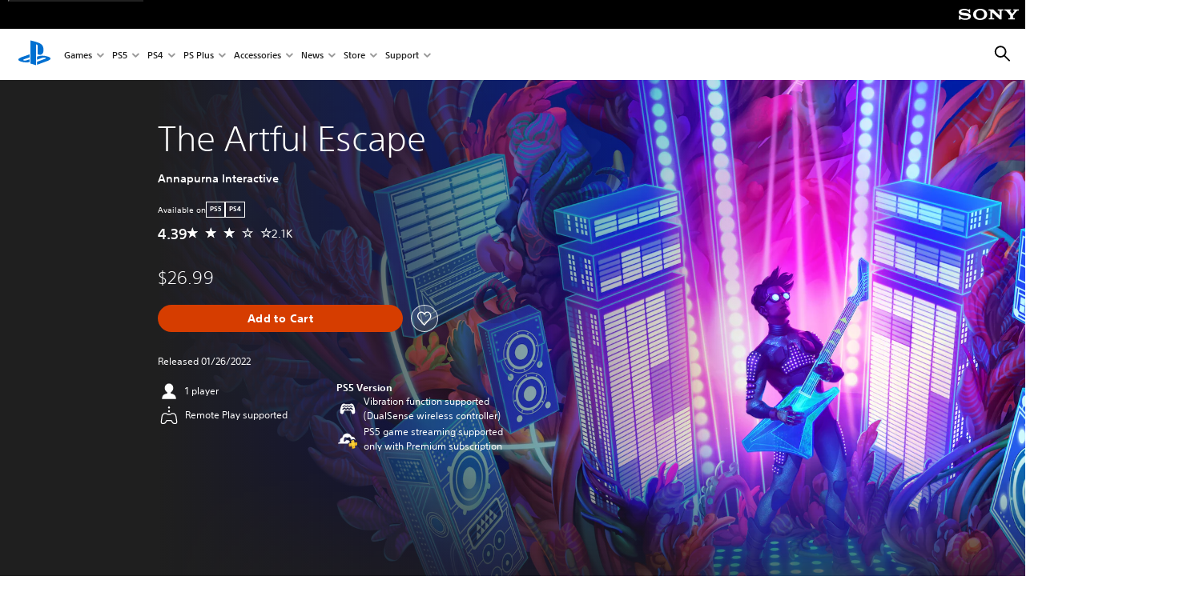

--- FILE ---
content_type: text/html;charset=utf-8
request_url: https://www.playstation.com/en-ca/games/the-artful-escape/
body_size: 50366
content:
<!DOCTYPE HTML><html lang="en-CA" xml:lang="en-CA" dir="ltr"><head><link rel="preconnect" href="https://static.playstation.com" crossorigin/><link rel="preconnect" href="https://gmedia.playstation.com"/><link rel="dns-prefetch" href="https://static.playstation.com"/><link rel="dns-prefetch" href="https://gmedia.playstation.com"/><link rel="preconnect" href="https://web-toolbar.playstation.com" crossorigin/><link rel="dns-prefetch" href="https://web-toolbar.playstation.com"/><link rel="preconnect" href="https://assets.adobedtm.com" crossorigin/><link rel="dns-prefetch" href="https://assets.adobedtm.com"/><link rel="preconnect" href="https://fast.fonts.net" crossorigin/><link rel="dns-prefetch" href="https://fast.fonts.net"/><link rel="icon" type="image/png" href="https://gmedia.playstation.com/is/image/SIEPDC/ps-logo-favicon?$icon-16-16--t$" sizes="16x16"/><link rel="icon" type="image/png" href="https://gmedia.playstation.com/is/image/SIEPDC/ps-logo-favicon?$icon-32-32--t$" sizes="32x32"/><link rel="icon" type="image/png" href="https://gmedia.playstation.com/is/image/SIEPDC/ps-logo-favicon?$icon-96-96--t$" sizes="96x96"/><link rel="icon" type="image/png" href="https://gmedia.playstation.com/is/image/SIEPDC/ps-logo-favicon?$icon-128-128--t$" sizes="128x128"/><link rel="icon" type="image/png" href="https://gmedia.playstation.com/is/image/SIEPDC/ps-logo-favicon?$icon-196-196--t$" sizes="196x196"/><meta charset="UTF-8"/><meta name="template" content="auto-game-page"/><meta name="title" content="The Artful Escape - PS5,PS4 Games | PlayStation®"/><meta name="pageType" content="game"/><meta property="fb:app_id" content="165670056882577"/><meta name="viewport" content="width=device-width, initial-scale=1.0, viewport-fit=cover"/><meta http-equiv="content-type" content="text/html; charset=UTF-8"/><link rel="canonical" href="https://www.playstation.com/en-ca/games/the-artful-escape/"/><meta name="search_id" content="games/the-artful-escape"/><meta name="google-site-verification" content="jvlMmfTRRTE3uPjvMTN9tBdat6DrAF6_bIxyrSVBisc"/><link rel="alternate" hreflang="th-th" href="https://www.playstation.com/th-th/games/the-artful-escape/"><link rel="alternate" hreflang="ja-jp" href="https://www.playstation.com/ja-jp/games/the-artful-escape/"><link rel="alternate" hreflang="ko-kr" href="https://www.playstation.com/ko-kr/games/the-artful-escape/"><link rel="alternate" hreflang="en-id" href="https://www.playstation.com/en-id/games/the-artful-escape/"><link rel="alternate" hreflang="zh-hans-hk" href="https://www.playstation.com/zh-hans-hk/games/the-artful-escape/"><link rel="alternate" hreflang="en-hk" href="https://www.playstation.com/en-hk/games/the-artful-escape/"><link rel="alternate" hreflang="zh-hant-hk" href="https://www.playstation.com/zh-hant-hk/games/the-artful-escape/"><link rel="alternate" hreflang="en-sg" href="https://www.playstation.com/en-sg/games/the-artful-escape/"><link rel="alternate" hreflang="en-my" href="https://www.playstation.com/en-my/games/the-artful-escape/"><link rel="alternate" hreflang="en-tw" href="https://www.playstation.com/en-tw/games/the-artful-escape/"><link rel="alternate" hreflang="en-vn" href="https://www.playstation.com/en-vn/games/the-artful-escape/"><link rel="alternate" hreflang="en-ph" href="https://www.playstation.com/en-ph/games/the-artful-escape/"><link rel="alternate" hreflang="en-th" href="https://www.playstation.com/en-th/games/the-artful-escape/"><link rel="alternate" hreflang="zh-hant-tw" href="https://www.playstation.com/zh-hant-tw/games/the-artful-escape/"><link rel="alternate" hreflang="es-ec" href="https://www.playstation.com/es-ec/games/the-artful-escape/"><link rel="alternate" hreflang="es-cr" href="https://www.playstation.com/es-cr/games/the-artful-escape/"><link rel="alternate" hreflang="es-bo" href="https://www.playstation.com/es-bo/games/the-artful-escape/"><link rel="alternate" hreflang="es-co" href="https://www.playstation.com/es-co/games/the-artful-escape/"><link rel="alternate" hreflang="es-ar" href="https://www.playstation.com/es-ar/games/the-artful-escape/"><link rel="alternate" hreflang="fr-ca" href="https://www.playstation.com/fr-ca/games/the-artful-escape/"><link rel="alternate" hreflang="es-gt" href="https://www.playstation.com/es-gt/games/the-artful-escape/"><link rel="alternate" hreflang="es-cl" href="https://www.playstation.com/es-cl/games/the-artful-escape/"><link rel="alternate" hreflang="es-pa" href="https://www.playstation.com/es-pa/games/the-artful-escape/"><link rel="alternate" hreflang="es-hn" href="https://www.playstation.com/es-hn/games/the-artful-escape/"><link rel="alternate" hreflang="es-uy" href="https://www.playstation.com/es-uy/games/the-artful-escape/"><link rel="alternate" hreflang="es-py" href="https://www.playstation.com/es-py/games/the-artful-escape/"><link rel="alternate" hreflang="es-ni" href="https://www.playstation.com/es-ni/games/the-artful-escape/"><link rel="alternate" hreflang="es-pe" href="https://www.playstation.com/es-pe/games/the-artful-escape/"><link rel="alternate" hreflang="es-mx" href="https://www.playstation.com/es-mx/games/the-artful-escape/"><link rel="alternate" hreflang="es-sv" href="https://www.playstation.com/es-sv/games/the-artful-escape/"><link rel="alternate" hreflang="pt-br" href="https://www.playstation.com/pt-br/games/the-artful-escape/"><link rel="alternate" hreflang="en-ca" href="https://www.playstation.com/en-ca/games/the-artful-escape/"><link rel="alternate" hreflang="en-us" href="https://www.playstation.com/en-us/games/the-artful-escape/"><link rel="alternate" hreflang="ar-lb" href="https://www.playstation.com/ar-lb/games/the-artful-escape/"><link rel="alternate" hreflang="en-lb" href="https://www.playstation.com/en-lb/games/the-artful-escape/"><link rel="alternate" hreflang="ar-bh" href="https://www.playstation.com/ar-bh/games/the-artful-escape/"><link rel="alternate" hreflang="en-bh" href="https://www.playstation.com/en-bh/games/the-artful-escape/"><link rel="alternate" hreflang="ar-kw" href="https://www.playstation.com/ar-kw/games/the-artful-escape/"><link rel="alternate" hreflang="en-kw" href="https://www.playstation.com/en-kw/games/the-artful-escape/"><link rel="alternate" hreflang="en-za" href="https://www.playstation.com/en-za/games/the-artful-escape/"><link rel="alternate" hreflang="sl-si" href="https://www.playstation.com/sl-si/games/the-artful-escape/"><link rel="alternate" hreflang="en-si" href="https://www.playstation.com/en-si/games/the-artful-escape/"><link rel="alternate" hreflang="en-tr" href="https://www.playstation.com/en-tr/games/the-artful-escape/"><link rel="alternate" hreflang="tr-tr" href="https://www.playstation.com/tr-tr/games/the-artful-escape/"><link rel="alternate" hreflang="ro-ro" href="https://www.playstation.com/ro-ro/games/the-artful-escape/"><link rel="alternate" hreflang="en-ro" href="https://www.playstation.com/en-ro/games/the-artful-escape/"><link rel="alternate" hreflang="de-at" href="https://www.playstation.com/de-at/games/the-artful-escape/"><link rel="alternate" hreflang="en-se" href="https://www.playstation.com/en-se/games/the-artful-escape/"><link rel="alternate" hreflang="sv-se" href="https://www.playstation.com/sv-se/games/the-artful-escape/"><link rel="alternate" hreflang="fr-be" href="https://www.playstation.com/fr-be/games/the-artful-escape/"><link rel="alternate" hreflang="nl-be" href="https://www.playstation.com/nl-be/games/the-artful-escape/"><link rel="alternate" hreflang="pl-pl" href="https://www.playstation.com/pl-pl/games/the-artful-escape/"><link rel="alternate" hreflang="fr-fr" href="https://www.playstation.com/fr-fr/games/the-artful-escape/"><link rel="alternate" hreflang="en-sk" href="https://www.playstation.com/en-sk/games/the-artful-escape/"><link rel="alternate" hreflang="sk-sk" href="https://www.playstation.com/sk-sk/games/the-artful-escape/"><link rel="alternate" hreflang="de-lu" href="https://www.playstation.com/de-lu/games/the-artful-escape/"><link rel="alternate" hreflang="fr-lu" href="https://www.playstation.com/fr-lu/games/the-artful-escape/"><link rel="alternate" hreflang="fr-ch" href="https://www.playstation.com/fr-ch/games/the-artful-escape/"><link rel="alternate" hreflang="it-ch" href="https://www.playstation.com/it-ch/games/the-artful-escape/"><link rel="alternate" hreflang="de-ch" href="https://www.playstation.com/de-ch/games/the-artful-escape/"><link rel="alternate" hreflang="fi-fi" href="https://www.playstation.com/fi-fi/games/the-artful-escape/"><link rel="alternate" hreflang="en-fi" href="https://www.playstation.com/en-fi/games/the-artful-escape/"><link rel="alternate" hreflang="hu-hu" href="https://www.playstation.com/hu-hu/games/the-artful-escape/"><link rel="alternate" hreflang="en-hu" href="https://www.playstation.com/en-hu/games/the-artful-escape/"><link rel="alternate" hreflang="en-in" href="https://www.playstation.com/en-in/games/the-artful-escape/"><link rel="alternate" hreflang="el-gr" href="https://www.playstation.com/el-gr/games/the-artful-escape/"><link rel="alternate" hreflang="en-gr" href="https://www.playstation.com/en-gr/games/the-artful-escape/"><link rel="alternate" hreflang="da-dk" href="https://www.playstation.com/da-dk/games/the-artful-escape/"><link rel="alternate" hreflang="en-mt" href="https://www.playstation.com/en-mt/games/the-artful-escape/"><link rel="alternate" hreflang="he-il" href="https://www.playstation.com/he-il/games/the-artful-escape/"><link rel="alternate" hreflang="en-il" href="https://www.playstation.com/en-il/games/the-artful-escape/"><link rel="alternate" hreflang="en-nz" href="https://www.playstation.com/en-nz/games/the-artful-escape/"><link rel="alternate" hreflang="en-pl" href="https://www.playstation.com/en-pl/games/the-artful-escape/"><link rel="alternate" hreflang="en-ie" href="https://www.playstation.com/en-ie/games/the-artful-escape/"><link rel="alternate" hreflang="en-cz" href="https://www.playstation.com/en-cz/games/the-artful-escape/"><link rel="alternate" hreflang="en-no" href="https://www.playstation.com/en-no/games/the-artful-escape/"><link rel="alternate" hreflang="no-no" href="https://www.playstation.com/no-no/games/the-artful-escape/"><link rel="alternate" hreflang="en-cy" href="https://www.playstation.com/en-cy/games/the-artful-escape/"><link rel="alternate" hreflang="ar-ae" href="https://www.playstation.com/ar-ae/games/the-artful-escape/"><link rel="alternate" hreflang="en-ae" href="https://www.playstation.com/en-ae/games/the-artful-escape/"><link rel="alternate" hreflang="en-hr" href="https://www.playstation.com/en-hr/games/the-artful-escape/"><link rel="alternate" hreflang="hr-hr" href="https://www.playstation.com/hr-hr/games/the-artful-escape/"><link rel="alternate" hreflang="ar-sa" href="https://www.playstation.com/ar-sa/games/the-artful-escape/"><link rel="alternate" hreflang="en-sa" href="https://www.playstation.com/en-sa/games/the-artful-escape/"><link rel="alternate" hreflang="en-dk" href="https://www.playstation.com/en-dk/games/the-artful-escape/"><link rel="alternate" hreflang="ar-om" href="https://www.playstation.com/ar-om/games/the-artful-escape/"><link rel="alternate" hreflang="en-om" href="https://www.playstation.com/en-om/games/the-artful-escape/"><link rel="alternate" hreflang="bg-bg" href="https://www.playstation.com/bg-bg/games/the-artful-escape/"><link rel="alternate" hreflang="en-bg" href="https://www.playstation.com/en-bg/games/the-artful-escape/"><link rel="alternate" hreflang="ar-qa" href="https://www.playstation.com/ar-qa/games/the-artful-escape/"><link rel="alternate" hreflang="en-qa" href="https://www.playstation.com/en-qa/games/the-artful-escape/"><link rel="alternate" hreflang="en-gb" href="https://www.playstation.com/en-gb/games/the-artful-escape/"><link rel="alternate" hreflang="en-au" href="https://www.playstation.com/en-au/games/the-artful-escape/"><link rel="alternate" hreflang="cs-cz" href="https://www.playstation.com/cs-cz/games/the-artful-escape/"><link rel="alternate" hreflang="pt-pt" href="https://www.playstation.com/pt-pt/games/the-artful-escape/"><link rel="alternate" hreflang="es-es" href="https://www.playstation.com/es-es/games/the-artful-escape/"><link rel="alternate" hreflang="it-it" href="https://www.playstation.com/it-it/games/the-artful-escape/"><link rel="alternate" hreflang="ru-ua" href="https://www.playstation.com/ru-ua/games/the-artful-escape/"><link rel="alternate" hreflang="uk-ua" href="https://www.playstation.com/uk-ua/games/the-artful-escape/"><link rel="alternate" hreflang="sr-rs" href="https://www.playstation.com/sr-rs/games/the-artful-escape/"><link rel="alternate" hreflang="de-de" href="https://www.playstation.com/de-de/games/the-artful-escape/"><link rel="alternate" hreflang="nl-nl" href="https://www.playstation.com/nl-nl/games/the-artful-escape/"><link rel="alternate" hreflang="en-is" href="https://www.playstation.com/en-is/games/the-artful-escape/"><link rel="alternate" href="https://www.playstation.com/country-selector/index.html" hreflang="x-default"/><link rel="preload" as="style" href="https://static.playstation.com/font-stack/v1/css/font-all.css"/><link rel="stylesheet" href="https://static.playstation.com/font-stack/v1/css/font-all.css"/><link rel="preload" as="style" href="https://static.playstation.com/font-stack/v1/css/font-sst-condensed.css"/><link rel="stylesheet" href="https://static.playstation.com/font-stack/v1/css/font-sst-condensed.css"/><script id="targetSegments" type="application/json"> [{"id":0,"name":"5F71962D"},{"id":1,"name":"B6123318"},{"id":2,"name":"2024B0F4"},{"id":3,"name":"5B5A825F"},{"id":4,"name":"084F335C"},{"id":5,"name":"7F4803CA"},{"id":6,"name":"98F02ECD"},{"id":7,"name":"274AF896"},{"id":8,"name":"B92E6D35"},{"id":9,"name":"0DE4522D"},{"id":10,"name":"7B27409A"},{"id":11,"name":"CC6C2C23"},{"id":12,"name":"FAF10240"},{"id":13,"name":"8DF632D6"},{"id":14,"name":"14FF636C"},{"id":15,"name":"63F853FA"},{"id":16,"name":"FD9CC659"},{"id":17,"name":"8A9BF6CF"},{"id":18,"name":"1392A775"},{"id":19,"name":"649597E3"},{"id":20,"name":"0D0CF3E2"},{"id":21,"name":"EBF6AFE3"},{"id":22,"name":"72FFFE59"},{"id":23,"name":"9B9C5B6C"},{"id":24,"name":"05F8CECF"},{"id":25,"name":"FF94F2AD"},{"id":26,"name":"8893C23B"},{"id":27,"name":"119A9381"},{"id":28,"name":"669DA317"},{"id":29,"name":"C051793C"},{"id":30,"name":"2932DC09"},{"id":31,"name":"5E35EC9F"},{"id":32,"name":"5445284C"},{"id":33,"name":"EFF71E5B"},{"id":34,"name":"234218DA"},{"id":35,"name":"BD268D79"},{"id":36,"name":"242FDCC3"},{"id":37,"name":"CA21BDEF"},{"id":38,"name":"5328EC55"},{"id":39,"name":"01F97F77"},{"id":40,"name":"F6EC2F1A"},{"id":41,"name":"76FE4FE1"},{"id":42,"name":"E89ADA42"},{"id":43,"name":"1F8F8A2F"},{"id":44,"name":"5BBEF5AB"},{"id":45,"name":"C5DA6008"},{"id":46,"name":"2CB9C53D"},{"id":47,"name":"B2DD509E"}] </script><link rel="preload" as="style" href="/etc.clientlibs/global_pdc/clientlibs/auto-clientlibs/pdc.vendor.min.b15b2d0dd1b144f1f2cd1682e6936d8a.css" type="text/css"><link rel="stylesheet" href="/etc.clientlibs/global_pdc/clientlibs/auto-clientlibs/pdc.vendor.min.b15b2d0dd1b144f1f2cd1682e6936d8a.css" type="text/css"><link rel="preload" as="style" href="/etc.clientlibs/global_pdc/clientlibs/clientlibs-jetstream.min.4750a11fc94c6ad70f19b38e12310826.css" type="text/css"><link rel="stylesheet" href="/etc.clientlibs/global_pdc/clientlibs/clientlibs-jetstream.min.4750a11fc94c6ad70f19b38e12310826.css" type="text/css"><link rel="preload" as="style" href="/etc.clientlibs/global_pdc/clientlibs/auto-clientlibs/pdc.designkit.min.5371e17736458cf688e8e6a01ea20105.css" type="text/css"><link rel="stylesheet" href="/etc.clientlibs/global_pdc/clientlibs/auto-clientlibs/pdc.designkit.min.5371e17736458cf688e8e6a01ea20105.css" type="text/css"><script type="text/javascript" src="/etc.clientlibs/global_pdc/clientlibs/auto-clientlibs/pdc.jquery.min.cf2fbbf84281d9ecbffb4993203d543b.js"></script><script type="text/javascript" src="/etc.clientlibs/global_pdc/clientlibs/auto-clientlibs/pdc.prelaunch.min.a35fed6b2a46c7bf198392dca6ea93c1.js"></script><script src="//assets.adobedtm.com/3dc13bcabc29/e1d3c7e41fac/launch-c1f03f5b4bc6.min.js"></script><script type="text/javascript" src="/etc.clientlibs/global_pdc/clientlibs/auto-clientlibs/pdc.vendor.min.2dda815ad00141feb831600b777f8e2c.js" defer></script><script type="text/javascript" src="/etc.clientlibs/global_pdc/clientlibs/clientlibs-inaemvendor.min.d4f3a73ec26bc58fabfbfd7f152bf9a1.js" defer></script><script> window.schema_highlighter = { accountId: "Sony", outputCache: true }; </script><script async src="https://cdn.schemaapp.com/javascript/highlight.js"></script><meta name="wca-ssr-version" content="3.38.1-1.0"><meta name="wca-locale" content="en-CA"><meta name="wca-theme" content="light"><script id="wca-config-overrides" type="application/json"> {"feature":{"oneTrustNoticeEnabled":true},"client":{"webCheckout":{"unifiedCartEnabled":true}}}</script><link rel="preconnect" href="https://static.playstation.com" crossorigin><link rel="dns-prefetch" href="https://static.playstation.com"><link rel="preconnect" href="https://web.np.playstation.com/api/graphql/v1"><link rel="dns-prefetch" href="https://web.np.playstation.com/api/graphql/v1"><link rel="preconnect" href="https://image.api.playstation.com" crossorigin><link rel="dns-prefetch" href="https://image.api.playstation.com"><link rel="dns-prefetch" href="https://checkout.playstation.com"><link rel="preconnect" href="https://cdn.cookielaw.org" crossorigin><link rel="dns-prefetch" href="https://cdn.cookielaw.org"><link rel="stylesheet" href="https://static.playstation.com/base-styles/v0/psw-styles.css"><script id="wca-config" type="application/json"> {"env":"production","name":"@sie-private/web-commerce-anywhere","version":"3.38.1-1.0","gitBranch":"default-branch","gitSha":"24bb1e7a8b48bc7eb1fadfe2e23fd6c46a9e5713","psnAppVersion":"@sie-private/web-commerce-anywhere/3.38.1-1.0-24bb1e7a8b48bc7eb1fadfe2e23fd6c46a9e5713","isoenv":"psnnp/np","client":{"downloadHref":"https://library.playstation.com/recently-purchased","activateConsoleHref":"https://id.sonyentertainmentnetwork.com/id/management_ca/#/p/device_management","wishlistHref":"https://library.playstation.com/wishlist","webStore":{"origin":"https://store.playstation.com"},"cookieMonster":{"origin":"https://id.sonyentertainmentnetwork.com"},"productUrlSchema":"https://store.playstation.com/{locale}/product/{productId}","evidon":{"origin":"https://c.evidon.com"},"oneTrust":{"origin":"https://cdn.cookielaw.org"},"publicPath":"https://static.playstation.com/wca/v2/","manifest":{"src":{"core":{"js":["https://static.playstation.com/wca/v2/js/common.d9ef208fe1895fc702e3.js","https://static.playstation.com/wca/v2/js/ui-components.aac961be3474d7bb0f4d.js","https://static.playstation.com/wca/v2/js/main.c1fef32da341f2b6b0af.js","https://static.playstation.com/wca/v2/js/network.337266fc67495b7c257b.js","https://static.playstation.com/wca/v2/js/telemetry.6ec00fd5b9ec4ab72f9c.js","https://static.playstation.com/wca/v2/js/ui-framework.b63e4dd729e6360e79ce.js"],"css":[]},"addOns":{"js":["https://static.playstation.com/wca/v2/js/addOns.329b0b20c948f501210c.js"],"css":[]},"compatibilityNotices":{"js":["https://static.playstation.com/wca/v2/js/compatibilityNotices.4bad176cfd2848a2d681.js"],"css":[]},"contentRating":{"js":["https://static.playstation.com/wca/v2/js/contentRating.75650c0b94313f32fd06.js"],"css":[]},"ctaWithPrice":{},"footer":{"js":["https://static.playstation.com/wca/v2/js/footer.1743da32ab5a7c3c6139.js"],"css":[]},"friendsWhoPlay":{"js":["https://static.playstation.com/wca/v2/js/friendsWhoPlay.e8897ef5f4510737fc4e.js"],"css":[]},"gameBackgroundImage":{"js":["https://static.playstation.com/wca/v2/js/gameBackgroundImage.0e94ab9e2655d6d6dc0d.js"],"css":[]},"gameInfo":{"js":["https://static.playstation.com/wca/v2/js/gameInfo.069a7f4d6317e618f13e.js"],"css":[]},"gameOverview":{},"gameTitle":{"js":["https://static.playstation.com/wca/v2/js/gameTitle.5a104794d5281ef18414.js"],"css":[]},"legalText":{"js":["https://static.playstation.com/wca/v2/js/legalText.dfcacc708e696eb24e8d.js"],"css":[]},"upsell":{"js":["https://static.playstation.com/wca/v2/js/upsell.b6bbd1e97800364f9a38.js"],"css":[]},"accessibilityFeatures":{"js":["https://static.playstation.com/wca/v2/js/accessibilityFeatures.0d09b51209a6323f5657.js"],"css":[]},"mediaCarousel":{"js":["https://static.playstation.com/wca/v2/js/mediaCarousel.9b57948b2c02a0c26873.js"],"css":[]},"physicalProductMetadata":{"js":["https://static.playstation.com/wca/v2/js/physicalProductMetadata.7726a1be95f3a3d542f4.js"],"css":[]},"starRating":{"js":["https://static.playstation.com/wca/v2/js/starRating.00f55df96631007e37b9.js"],"css":[]},"tierDiscountBadge":{"js":["https://static.playstation.com/wca/v2/js/tierDiscountBadge.fb7a86fadc03605381b0.js"],"css":[]},"tierSelector":{"js":["https://static.playstation.com/wca/v2/js/tierSelector.7a9fb1014dcc5fe4a32e.js"],"css":[]},"tierSelectorFull":{"js":["https://static.playstation.com/wca/v2/js/tierSelectorFull.45c68dc1e41dff76f83c.js"],"css":[]}},"gensen":{"ar-ae":"https://static.playstation.com/wca/v2/gensen/ar-ae.7a47a09c.json","en-us":"https://static.playstation.com/wca/v2/gensen/en-us.b7eb197f.json","en-gb":"https://static.playstation.com/wca/v2/gensen/en-gb.11e880ea.json","bg-bg":"https://static.playstation.com/wca/v2/gensen/bg-bg.3f3762ee.json","cs-cz":"https://static.playstation.com/wca/v2/gensen/cs-cz.51dc4b11.json","da-dk":"https://static.playstation.com/wca/v2/gensen/da-dk.d284f326.json","de-de":"https://static.playstation.com/wca/v2/gensen/de-de.060eba4d.json","el-gr":"https://static.playstation.com/wca/v2/gensen/el-gr.c677e162.json","es-419":"https://static.playstation.com/wca/v2/gensen/es-419.0ddabf01.json","es-es":"https://static.playstation.com/wca/v2/gensen/es-es.23a479e4.json","fi-fi":"https://static.playstation.com/wca/v2/gensen/fi-fi.3d838c57.json","fr-ca":"https://static.playstation.com/wca/v2/gensen/fr-ca.bacd9c22.json","fr-fr":"https://static.playstation.com/wca/v2/gensen/fr-fr.50c5b0f0.json","he-il":"https://static.playstation.com/wca/v2/gensen/he-il.874e60f9.json","hr-hr":"https://static.playstation.com/wca/v2/gensen/hr-hr.867fccb0.json","hu-hu":"https://static.playstation.com/wca/v2/gensen/hu-hu.b26619ab.json","id-id":"https://static.playstation.com/wca/v2/gensen/id-id.8e1106e3.json","it-it":"https://static.playstation.com/wca/v2/gensen/it-it.46300acd.json","ja-jp":"https://static.playstation.com/wca/v2/gensen/ja-jp.1d2d9893.json","ko-kr":"https://static.playstation.com/wca/v2/gensen/ko-kr.23033b2b.json","nl-nl":"https://static.playstation.com/wca/v2/gensen/nl-nl.ef75e762.json","no-no":"https://static.playstation.com/wca/v2/gensen/no-no.b8149367.json","pl-pl":"https://static.playstation.com/wca/v2/gensen/pl-pl.e38a45ad.json","pt-br":"https://static.playstation.com/wca/v2/gensen/pt-br.259d7c1c.json","pt-pt":"https://static.playstation.com/wca/v2/gensen/pt-pt.e97edb5a.json","ro-ro":"https://static.playstation.com/wca/v2/gensen/ro-ro.1c8fa435.json","ru-ru":"https://static.playstation.com/wca/v2/gensen/ru-ru.058fb043.json","sk-sk":"https://static.playstation.com/wca/v2/gensen/sk-sk.f30b3446.json","sl-si":"https://static.playstation.com/wca/v2/gensen/sl-si.3477a66f.json","sr-rs":"https://static.playstation.com/wca/v2/gensen/sr-rs.059fe81c.json","sv-se":"https://static.playstation.com/wca/v2/gensen/sv-se.fcc973d1.json","th-th":"https://static.playstation.com/wca/v2/gensen/th-th.fbf42ee1.json","tr-tr":"https://static.playstation.com/wca/v2/gensen/tr-tr.b3176ac0.json","uk-ua":"https://static.playstation.com/wca/v2/gensen/uk-ua.c029e357.json","vi-vn":"https://static.playstation.com/wca/v2/gensen/vi-vn.6258b0e1.json","zh-hans":"https://static.playstation.com/wca/v2/gensen/zh-hans.a739e2f3.json","zh-hant":"https://static.playstation.com/wca/v2/gensen/zh-hant.cba414d8.json","zz-zz":"https://static.playstation.com/wca/v2/gensen/zz-zz.faa6b36f.json"}},"session":{"isSignedInCookie":"isSignedIn"},"webCheckout":{"name":"embeddedcart","clientId":"2dec2b13-57dc-4966-8294-6df0d627e109","origin":"https://checkout.playstation.com","loadTimeout":30000,"unifiedCartEnabled":false},"webCommerceAnywhere":{"origin":"https://web-commerce-anywhere.playstation.com"}},"staticAsset":{"iconOrigin":"https://static.playstation.com/icons/v0/","imageOrigin":"https://static.playstation.com/images/v0/","imageManagerOrigin":"https://image.api.playstation.com","fontsMain":"https://static.playstation.com/font-stack/v1/css/font-all-no-italic.css","stylesMain":"https://static.playstation.com/base-styles/v0/psw-styles.css"},"feature":{"queryWhitelist":true,"telemetryReporting":true,"enableUpsellCtas":true,"enableWishlistCta":true,"telemetrySamplingThreshold":10,"evidonNoticeEnabled":false,"enableEvidonScript":false,"oneTrustNoticeEnabled":true,"enableOneTrustScript":true,"enableBundling":false,"enableTierSelectorFull":false,"enableDynamicBenefitList":false},"service":{"gql":{"origin":"https://web.np.playstation.com/api/graphql/v1"},"sbahn":{"proxyUrl":null}}} </script><script defer crossorigin src="https://static.playstation.com/wca/v2/js/common.d9ef208fe1895fc702e3.js" type="application/javascript"></script><script defer crossorigin src="https://static.playstation.com/wca/v2/js/ui-components.aac961be3474d7bb0f4d.js" type="application/javascript"></script><script defer crossorigin src="https://static.playstation.com/wca/v2/js/main.c1fef32da341f2b6b0af.js" type="application/javascript"></script><script defer crossorigin src="https://static.playstation.com/wca/v2/js/network.337266fc67495b7c257b.js" type="application/javascript"></script><script defer crossorigin src="https://static.playstation.com/wca/v2/js/telemetry.6ec00fd5b9ec4ab72f9c.js" type="application/javascript"></script><script defer crossorigin src="https://static.playstation.com/wca/v2/js/ui-framework.b63e4dd729e6360e79ce.js" type="application/javascript"></script><title>The Artful Escape</title><meta name="description" content="DISCOVER WHO YOU ARENT"><script id="mfe-jsonld-tags" type="application/ld+json">{"@context":"http://schema.org","@type":"Product","name":"The Artful Escape","category":"Full Game","description":"DISCOVER WHO YOU ARENT","sku":"UP2470-PPSA05082_00-ARTFULSIEA000000","image":"https://image.api.playstation.com/vulcan/ap/rnd/202111/1000/EkWOuhbsGniVo4Ok1bpG8Wdw.png","offers":{"@type":"Offer","price":26.99,"priceCurrency":"CAD"}}</script><meta property="og:title" content="The Artful Escape"><meta property="og:url" content="https://www.playstation.com/en-ca/games/the-artful-escape"><meta property="og:type" content="game"><meta property="og:description" content="DISCOVER WHO YOU ARENT"><meta property="og:image" content="https://image.api.playstation.com/vulcan/ap/rnd/202111/1000/EkWOuhbsGniVo4Ok1bpG8Wdw.png"><meta property="og:locale" content="en_ca"><meta property="og:site_name" content="PlayStation"><meta name="twitter:card" content="twitter"><meta name="twitter:title" content="The Artful Escape"><meta name="twitter:description" content="DISCOVER WHO YOU ARENT"><meta name="twitter:image:src" content="https://image.api.playstation.com/vulcan/ap/rnd/202111/1000/EkWOuhbsGniVo4Ok1bpG8Wdw.png"><meta name="twitter:site" content="@PlayStation"><meta name="twitter:creator" content="@PlayStation"><meta name="image" content="https://image.api.playstation.com/vulcan/ap/rnd/202111/1000/EkWOuhbsGniVo4Ok1bpG8Wdw.png"/><meta name="release_date_timestamp" content="1643130000000"/><meta name="releaseDate" content="2022-01-25T17:00:00Z"/><meta name="skuIds" content="UP2470-PPSA05082_00-ARTFULSIEA000000-U001"/><meta name="searchtitle" content="The Artful Escape"/><meta name="platforms" content="PS4,PS5"/><meta name="genres" content="Adventure"/><meta name="name" content="The Artful Escape"/><meta name="publisher" content="Annapurna Interactive"/><meta name="conceptId" content="10003693"/><meta name="contentRating" content="ESRB_EVERYONE_10"/><meta name="platformRank" content="15"/><meta name="productType" content="FULL_GAME"/><script type="application/ld+json"> [{"@context":"https://schema.org","@type":"VideoObject","name":"The Artful Escape - Accolades and Release Date Trailer | PS5, PS4","description":"The Artful Escape is coming to PS5 and PS4 on January 25. A teenage guitar prodigy sets out on a psychedelic, multidimensional journey to inspire his stage persona and confront the legacy of a dead folk legend. Starring voice performances by Michael Johnston, Caroline Kinley, Lena Headey, Jason Schwartzman, Mark Strong, and Carl Weathers.","thumbnailUrl":"https://i.ytimg.com/vi_webp/hQ2FQVbO7cU/maxresdefault.webp","contentUrl":"https://www.youtube.com/watch?v=hQ2FQVbO7cU","uploadDate":"2022-01-18T17:00:26Z"}] </script><script type="application/ld+json"> {"@context":"https://schema.org","@type":"BreadcrumbList","itemListElement":[{"@type":"ListItem","position":1,"name":"Home","item":"https://www.playstation.com/en-ca/"},{"@type":"ListItem","position":2,"name":"Games ","item":"https://www.playstation.com/en-ca/games/"},{"@type":"ListItem","position":3,"name":"The Artful Escape"}]} </script></head><body class="basepage page basicpage" data-template="auto-game-page" data-region="AMER" data-locale="en-ca" data-mercury-locale="en-CA" data-page-category="Game Detail" data-age-gate-type="DOB" data-date-format="MM/dd/YYYY" data-age-threshold="18" data-cookie-timeout="30" data-base-io-url="https://io.playstation.com" data-wc-api="https://web-commerce-anywhere.playstation.com" data-arkham-api="https://web.np.playstation.com" data-store-disabled="false" data-store-lang="en" data-store-locale="ca" data-game-info="{&#34;name&#34;:&#34;The Artful Escape&#34;,&#34;category&#34;:&#34;FULL_GAME&#34;,&#34;attributes&#34;:{&#34;developer&#34;:null,&#34;publisher&#34;:&#34;Annapurna Interactive&#34;,&#34;releaseDate&#34;:&#34;Out Now&#34;,&#34;genre&#34;:&#34;Adventure&#34;,&#34;id&#34;:&#34;&#34;}}" data-product-info="{&#34;compatibilityNotices&#34;:[&#34;NO_OF_PLAYERS&#34;,&#34;REMOTE_PLAY_SUPPORTED&#34;,&#34;PS5_VIBRATION&#34;,&#34;STREAMING_SUPPORTED&#34;],&#34;conceptId&#34;:&#34;10003693&#34;,&#34;contentRating&#34;:&#34;ESRB_EVERYONE_10&#34;,&#34;genres&#34;:[&#34;ADVENTURE&#34;],&#34;hasAddons&#34;:false,&#34;hasContentRating&#34;:true,&#34;hasPublisherLegal&#34;:true,&#34;hasSellableItems&#34;:true,&#34;hasUpsells&#34;:false,&#34;image&#34;:&#34;https://image.api.playstation.com/vulcan/ap/rnd/202111/1000/EkWOuhbsGniVo4Ok1bpG8Wdw.png&#34;,&#34;minimumAge&#34;:10,&#34;name&#34;:&#34;The Artful Escape&#34;,&#34;platforms&#34;:[&#34;PS4&#34;,&#34;PS5&#34;],&#34;productId&#34;:&#34;UP2470-PPSA05082_00-ARTFULSIEA000000&#34;,&#34;price&#34;:26.99,&#34;priceCurrency&#34;:&#34;CAD&#34;,&#34;productType&#34;:&#34;FULL_GAME&#34;,&#34;publisher&#34;:&#34;Annapurna Interactive&#34;,&#34;releaseDate&#34;:&#34;2022-01-25T17:00:00Z&#34;,&#34;skuIds&#34;:[&#34;UP2470-PPSA05082_00-ARTFULSIEA000000-U001&#34;],&#34;skus&#34;:[{&#34;conceptId&#34;:&#34;10003693&#34;,&#34;contentRating&#34;:&#34;ESRB_EVERYONE_10&#34;,&#34;skuId&#34;:&#34;UP2470-PPSA05082_00-ARTFULSIEA000000-U001&#34;,&#34;price&#34;:26.99,&#34;priceCurrency&#34;:&#34;CAD&#34;,&#34;genres&#34;:[&#34;ADVENTURE&#34;],&#34;name&#34;:&#34;The Artful Escape&#34;,&#34;productId&#34;:&#34;UP2470-PPSA05082_00-ARTFULSIEA000000&#34;,&#34;productType&#34;:&#34;FULL_GAME&#34;,&#34;publisher&#34;:&#34;Annapurna Interactive&#34;,&#34;releaseDate&#34;:&#34;2022-01-25T17:00:00Z&#34;}]}" data-advanced-age-gate="false" data-rating-age-threshold="10" data-auto-trigger-gated-page="false" data-run-mode="publish"><script src="/etc.clientlibs/global_pdc/clientlibs/auto-clientlibs/pdc.preload.min.47fdd998d6a731f86470a1b08314e103.js"></script><section id="shared-nav-root"><div id="shared-nav-container"><header id="shared-nav"><div id='sb-social-toolbar-root'></div></header></div></section><div class="root"><div class="gdk root container responsivegrid" id="gdk__content"><div id="container-f1531e94bf" class=" cmp-container"><div class="root"><div class="gdk root container responsivegrid"><div id="container-8997322541" class=" cmp-container"><div class="gamehero"><div class="game-hero__wrapper +hasStarRating gpdc-section theme--dark game-hero--offset +r@mobile--5-4 +hasBatarang" data-hero-custom-theme-color="false"><div class="game-hero"><div class="game-hero__keyart"><script id="env:9c548f60-f951-11f0-9041-59f10293f01c" type="application/json">{"args":{"conceptId":"10003693"},"overrides":{"legacy":true,"locale":"en-ca","theme":"dark"},"cache":{"Product:UP2470-PPSA05082_00-ARTFULSIEA000000":{"id":"UP2470-PPSA05082_00-ARTFULSIEA000000","__typename":"Product","name":"The Artful Escape","personalizedMeta":{"__typename":"PersonalizedMeta","media":[{"__typename":"Media","role":"PREVIEW","type":"VIDEO","url":"https://vulcan.dl.playstation.net/img/rnd/202309/0519/49fe443a9c289d5418f3d1d76bb9728c523819abf901fd2f.mp4"},{"__typename":"Media","role":"BACKGROUND","type":"IMAGE","url":"https://image.api.playstation.com/vulcan/ap/rnd/202309/0519/dd013db62cc3c871e2f551d0a068234b7ed1492bb09937dc.png"},{"__typename":"Media","role":"EDITION_KEY_ART","type":"IMAGE","url":"https://image.api.playstation.com/vulcan/ap/rnd/202111/1001/p77Ud0GYEuKdi8t6FsDdj7dI.jpg"},{"__typename":"Media","role":"FOUR_BY_THREE_BANNER","type":"IMAGE","url":"https://image.api.playstation.com/vulcan/ap/rnd/202111/1000/eIwqwRxdTQwAvbE6A8qE30yw.jpg"},{"__typename":"Media","role":"GAMEHUB_COVER_ART","type":"IMAGE","url":"https://image.api.playstation.com/vulcan/ap/rnd/202309/0519/a8c8f2c445339c4b98c9e5cfbf766857759dea0ff663b270.png"},{"__typename":"Media","role":"LOGO","type":"IMAGE","url":"https://image.api.playstation.com/vulcan/ap/rnd/202111/1000/I5C2jwg9Bst1oQFBq5sTxDdP.png"},{"__typename":"Media","role":"PORTRAIT_BANNER","type":"IMAGE","url":"https://image.api.playstation.com/vulcan/ap/rnd/202111/1000/RXlETuznL4g9aL1QbPZVzDgw.png"},{"__typename":"Media","role":"SCREENSHOT","type":"IMAGE","url":"https://image.api.playstation.com/vulcan/ap/rnd/202111/1000/q5Y2Xtq4IM8KQljBoZQF52ub.jpg"},{"__typename":"Media","role":"SCREENSHOT","type":"IMAGE","url":"https://image.api.playstation.com/vulcan/ap/rnd/202111/1000/hbXG6miWnuRB32Ir16NI823L.jpg"},{"__typename":"Media","role":"SCREENSHOT","type":"IMAGE","url":"https://image.api.playstation.com/vulcan/ap/rnd/202111/1000/DYqBgJa9cs1hgwoq6b8hdnQp.jpg"},{"__typename":"Media","role":"SCREENSHOT","type":"IMAGE","url":"https://image.api.playstation.com/vulcan/ap/rnd/202111/1000/pa8IcHknhYUjfNCdEuilIoJU.jpg"},{"__typename":"Media","role":"SCREENSHOT","type":"IMAGE","url":"https://image.api.playstation.com/vulcan/ap/rnd/202111/1000/85FC4viTCQ0eWXJ27dE0lC8d.jpg"},{"__typename":"Media","role":"SCREENSHOT","type":"IMAGE","url":"https://image.api.playstation.com/vulcan/ap/rnd/202111/1000/sOYpduBOfIgomtLfgDgtP9D2.jpg"},{"__typename":"Media","role":"SCREENSHOT","type":"IMAGE","url":"https://image.api.playstation.com/vulcan/ap/rnd/202111/1000/PjckjyYyRYmDsjzuKuc3h7Kt.jpg"},{"__typename":"Media","role":"SCREENSHOT","type":"IMAGE","url":"https://image.api.playstation.com/vulcan/ap/rnd/202111/1000/wq4q1O5PpdtzAmRQaWnHbh5Z.jpg"},{"__typename":"Media","role":"MASTER","type":"IMAGE","url":"https://image.api.playstation.com/vulcan/ap/rnd/202111/1000/EkWOuhbsGniVo4Ok1bpG8Wdw.png"}]},"media":[{"__typename":"Media","type":"IMAGE","role":"BACKGROUND","url":"https://image.api.playstation.com/vulcan/ap/rnd/202309/0519/dd013db62cc3c871e2f551d0a068234b7ed1492bb09937dc.png"},{"__typename":"Media","type":"IMAGE","role":"EDITION_KEY_ART","url":"https://image.api.playstation.com/vulcan/ap/rnd/202111/1001/p77Ud0GYEuKdi8t6FsDdj7dI.jpg"},{"__typename":"Media","type":"IMAGE","role":"FOUR_BY_THREE_BANNER","url":"https://image.api.playstation.com/vulcan/ap/rnd/202111/1000/eIwqwRxdTQwAvbE6A8qE30yw.jpg"},{"__typename":"Media","type":"IMAGE","role":"GAMEHUB_COVER_ART","url":"https://image.api.playstation.com/vulcan/ap/rnd/202309/0519/a8c8f2c445339c4b98c9e5cfbf766857759dea0ff663b270.png"},{"__typename":"Media","type":"IMAGE","role":"LOGO","url":"https://image.api.playstation.com/vulcan/ap/rnd/202111/1000/I5C2jwg9Bst1oQFBq5sTxDdP.png"},{"__typename":"Media","type":"IMAGE","role":"PORTRAIT_BANNER","url":"https://image.api.playstation.com/vulcan/ap/rnd/202111/1000/RXlETuznL4g9aL1QbPZVzDgw.png"},{"__typename":"Media","type":"IMAGE","role":"SCREENSHOT","url":"https://image.api.playstation.com/vulcan/ap/rnd/202111/1000/q5Y2Xtq4IM8KQljBoZQF52ub.jpg"},{"__typename":"Media","type":"IMAGE","role":"SCREENSHOT","url":"https://image.api.playstation.com/vulcan/ap/rnd/202111/1000/hbXG6miWnuRB32Ir16NI823L.jpg"},{"__typename":"Media","type":"IMAGE","role":"SCREENSHOT","url":"https://image.api.playstation.com/vulcan/ap/rnd/202111/1000/DYqBgJa9cs1hgwoq6b8hdnQp.jpg"},{"__typename":"Media","type":"IMAGE","role":"SCREENSHOT","url":"https://image.api.playstation.com/vulcan/ap/rnd/202111/1000/pa8IcHknhYUjfNCdEuilIoJU.jpg"},{"__typename":"Media","type":"IMAGE","role":"SCREENSHOT","url":"https://image.api.playstation.com/vulcan/ap/rnd/202111/1000/85FC4viTCQ0eWXJ27dE0lC8d.jpg"},{"__typename":"Media","type":"IMAGE","role":"SCREENSHOT","url":"https://image.api.playstation.com/vulcan/ap/rnd/202111/1000/sOYpduBOfIgomtLfgDgtP9D2.jpg"},{"__typename":"Media","type":"IMAGE","role":"SCREENSHOT","url":"https://image.api.playstation.com/vulcan/ap/rnd/202111/1000/PjckjyYyRYmDsjzuKuc3h7Kt.jpg"},{"__typename":"Media","type":"IMAGE","role":"SCREENSHOT","url":"https://image.api.playstation.com/vulcan/ap/rnd/202111/1000/wq4q1O5PpdtzAmRQaWnHbh5Z.jpg"},{"__typename":"Media","type":"IMAGE","role":"MASTER","url":"https://image.api.playstation.com/vulcan/ap/rnd/202111/1000/EkWOuhbsGniVo4Ok1bpG8Wdw.png"}]},"Concept:10003693":{"id":"10003693","__typename":"Concept","defaultProduct":{"__ref":"Product:UP2470-PPSA05082_00-ARTFULSIEA000000"},"name":"The Artful Escape","personalizedMeta":{"__typename":"PersonalizedMeta","media":[{"__typename":"Media","role":"PREVIEW","type":"VIDEO","url":"https://vulcan.dl.playstation.net/img/rnd/202309/0519/49fe443a9c289d5418f3d1d76bb9728c523819abf901fd2f.mp4"},{"__typename":"Media","role":"FOUR_BY_THREE_BANNER","type":"IMAGE","url":"https://image.api.playstation.com/vulcan/ap/rnd/202111/1000/eIwqwRxdTQwAvbE6A8qE30yw.jpg"},{"__typename":"Media","role":"GAMEHUB_COVER_ART","type":"IMAGE","url":"https://image.api.playstation.com/vulcan/ap/rnd/202309/0519/a8c8f2c445339c4b98c9e5cfbf766857759dea0ff663b270.png"},{"__typename":"Media","role":"LOGO","type":"IMAGE","url":"https://image.api.playstation.com/vulcan/ap/rnd/202111/1000/I5C2jwg9Bst1oQFBq5sTxDdP.png"},{"__typename":"Media","role":"PORTRAIT_BANNER","type":"IMAGE","url":"https://image.api.playstation.com/vulcan/ap/rnd/202111/1000/RXlETuznL4g9aL1QbPZVzDgw.png"},{"__typename":"Media","role":"SCREENSHOT","type":"IMAGE","url":"https://image.api.playstation.com/vulcan/ap/rnd/202111/1000/q5Y2Xtq4IM8KQljBoZQF52ub.jpg"},{"__typename":"Media","role":"SCREENSHOT","type":"IMAGE","url":"https://image.api.playstation.com/vulcan/ap/rnd/202111/1000/hbXG6miWnuRB32Ir16NI823L.jpg"},{"__typename":"Media","role":"SCREENSHOT","type":"IMAGE","url":"https://image.api.playstation.com/vulcan/ap/rnd/202111/1000/DYqBgJa9cs1hgwoq6b8hdnQp.jpg"},{"__typename":"Media","role":"SCREENSHOT","type":"IMAGE","url":"https://image.api.playstation.com/vulcan/ap/rnd/202111/1000/pa8IcHknhYUjfNCdEuilIoJU.jpg"},{"__typename":"Media","role":"SCREENSHOT","type":"IMAGE","url":"https://image.api.playstation.com/vulcan/ap/rnd/202111/1000/85FC4viTCQ0eWXJ27dE0lC8d.jpg"},{"__typename":"Media","role":"SCREENSHOT","type":"IMAGE","url":"https://image.api.playstation.com/vulcan/ap/rnd/202111/1000/sOYpduBOfIgomtLfgDgtP9D2.jpg"},{"__typename":"Media","role":"SCREENSHOT","type":"IMAGE","url":"https://image.api.playstation.com/vulcan/ap/rnd/202111/1000/PjckjyYyRYmDsjzuKuc3h7Kt.jpg"},{"__typename":"Media","role":"SCREENSHOT","type":"IMAGE","url":"https://image.api.playstation.com/vulcan/ap/rnd/202111/1000/wq4q1O5PpdtzAmRQaWnHbh5Z.jpg"},{"__typename":"Media","role":"MASTER","type":"IMAGE","url":"https://image.api.playstation.com/vulcan/ap/rnd/202111/1000/EkWOuhbsGniVo4Ok1bpG8Wdw.png"}]},"media":[{"__typename":"Media","type":"IMAGE","role":"FOUR_BY_THREE_BANNER","url":"https://image.api.playstation.com/vulcan/ap/rnd/202111/1000/eIwqwRxdTQwAvbE6A8qE30yw.jpg"},{"__typename":"Media","type":"IMAGE","role":"GAMEHUB_COVER_ART","url":"https://image.api.playstation.com/vulcan/ap/rnd/202309/0519/a8c8f2c445339c4b98c9e5cfbf766857759dea0ff663b270.png"},{"__typename":"Media","type":"IMAGE","role":"LOGO","url":"https://image.api.playstation.com/vulcan/ap/rnd/202111/1000/I5C2jwg9Bst1oQFBq5sTxDdP.png"},{"__typename":"Media","type":"IMAGE","role":"PORTRAIT_BANNER","url":"https://image.api.playstation.com/vulcan/ap/rnd/202111/1000/RXlETuznL4g9aL1QbPZVzDgw.png"},{"__typename":"Media","type":"IMAGE","role":"SCREENSHOT","url":"https://image.api.playstation.com/vulcan/ap/rnd/202111/1000/q5Y2Xtq4IM8KQljBoZQF52ub.jpg"},{"__typename":"Media","type":"IMAGE","role":"SCREENSHOT","url":"https://image.api.playstation.com/vulcan/ap/rnd/202111/1000/hbXG6miWnuRB32Ir16NI823L.jpg"},{"__typename":"Media","type":"IMAGE","role":"SCREENSHOT","url":"https://image.api.playstation.com/vulcan/ap/rnd/202111/1000/DYqBgJa9cs1hgwoq6b8hdnQp.jpg"},{"__typename":"Media","type":"IMAGE","role":"SCREENSHOT","url":"https://image.api.playstation.com/vulcan/ap/rnd/202111/1000/pa8IcHknhYUjfNCdEuilIoJU.jpg"},{"__typename":"Media","type":"IMAGE","role":"SCREENSHOT","url":"https://image.api.playstation.com/vulcan/ap/rnd/202111/1000/85FC4viTCQ0eWXJ27dE0lC8d.jpg"},{"__typename":"Media","type":"IMAGE","role":"SCREENSHOT","url":"https://image.api.playstation.com/vulcan/ap/rnd/202111/1000/sOYpduBOfIgomtLfgDgtP9D2.jpg"},{"__typename":"Media","type":"IMAGE","role":"SCREENSHOT","url":"https://image.api.playstation.com/vulcan/ap/rnd/202111/1000/PjckjyYyRYmDsjzuKuc3h7Kt.jpg"},{"__typename":"Media","type":"IMAGE","role":"SCREENSHOT","url":"https://image.api.playstation.com/vulcan/ap/rnd/202111/1000/wq4q1O5PpdtzAmRQaWnHbh5Z.jpg"},{"__typename":"Media","type":"IMAGE","role":"MASTER","url":"https://image.api.playstation.com/vulcan/ap/rnd/202111/1000/EkWOuhbsGniVo4Ok1bpG8Wdw.png"}]},"ROOT_QUERY":{"__typename":"Query","conceptRetrieve({\"conceptId\":\"10003693\"})":{"__ref":"Concept:10003693"}}},"translations":{}}</script><div data-mfe-name="gameBackgroundImage" class="psw-root psw-dark-theme" data-initial="env:9c548f60-f951-11f0-9041-59f10293f01c"><div data-qa="gameBackgroundImage" class="psw-background-image psw-l-anchor psw-fill-x" data-reactroot=""><div class="psw-layer"><span data-qa="gameBackgroundImage#heroImage" style="width:100%;min-width:100%" class="psw-media-frame psw-fill-x psw-image psw-media psw-fill psw-aspect-16-9"><img aria-hidden="true" loading="lazy" data-qa="gameBackgroundImage#heroImage#preview" alt="The Artful Escape" class="psw-blur psw-top-right psw-l-fit-cover" src="https://image.api.playstation.com/vulcan/ap/rnd/202309/0519/a8c8f2c445339c4b98c9e5cfbf766857759dea0ff663b270.png?w=54&amp;thumb=true"/><noscript class="psw-layer"><img class="psw-top-right psw-l-fit-cover" loading="lazy" data-qa="gameBackgroundImage#heroImage#image-no-js" alt="The Artful Escape" src="https://image.api.playstation.com/vulcan/ap/rnd/202309/0519/a8c8f2c445339c4b98c9e5cfbf766857759dea0ff663b270.png"/></noscript></span></div></div></div></div><div class="content-grid"><div class="box game-hero__title-content"><h1 class="game-title">The Artful Escape</h1><div class="publisher">Annapurna Interactive</div><div class="platform-badge"><div class="icon-label txt-style-utility">Available on</div><span class="txt-style-tag">PS5</span><span class="txt-style-tag">PS4</span></div><script id="ratings-i18n" type="application/json" data-bv-review-rating-api="global"> { "config": { "criticURL": "https://web.np.playstation.com/api/sessionProxy/v1/pdc/critic/reviews", "voteURL": "https://web.np.playstation.com/api/sessionProxy/v1/pdc/critic/user/reviews/{reviewId}/vote", "reportURL": "https://web.np.playstation.com/api/sessionProxy/v1/pdc/critic/user/reviews/{reviewId}/report", "userRatingURL": "https://web.np.playstation.com/api/sessionProxy/v1/pdc/critic/user/rating/{productId}", "userReviewURL": "https://web.np.playstation.com/api/sessionProxy/v1/pdc/critic/user/reviews/{productId}", "catalogURL": "https://web.np.playstation.com/api/sessionProxy/v2/pdc/catalog/products/" }, "ratingStrings": { "largeThousands": "K", "largeMillions": "M", "largeBillions": "B", "ratingAltText": "This has a rating of {rating}", "noRatingAvailable": "No Ratings", "gameAllFilterText": "{game} (All)", "allRatingsFilterText": "All Ratings", "oneStarRatingFilterText": "1 Stars", "twoStarRatingFilterText": "2 Stars", "threeStarRatingFilterText": "3 Stars", "fourStarRatingFilterText": "4 Stars", "fiveStarRatingFilterText": "5 Stars", "mostRecentFilterText": "Most recent", "mostHelpfulFilterText": "Most helpful", "ratedOnReviewListLabel": "Rated on {date}", "userAvatarAltText": "{user} {psnname} user image.", "showSpoilerButton": "Show spoiler", "readMoreText": "Read more", "readLessText": "Read less", "noResultsAvailableText": "No results available.", "totalRatingsText": "{number} ratings", "youRatedOnText": "You rated this on {date}", "pendingReviewBtnText": "Pending Review", "pendingReviewTitle": "Pending Review", "pendingReviewDescription": "Thank you for submitting a review. The moderation team will evaluate it as quickly as possible before posting it to our site. Your contribution to the community is appreciated.", "youHaventRatedYetText": "You haven't rated this item yet.", "rateBtnText": "Rate" } } </script><div class="star-rating"><a href="#star-rating" rel="nofollow"><div class="rating rating__animate visibility--hidden" data-component="rating" data-rating="" style="--rating: 0; --offset: 0; --star-size: var(--text-4); --star-spacing: var(--space-4)"><div class="rating__number txt-style-base txt-style-base--m-0"></div><div class="rating__stars" aria-label=""></div><div class="rating__count txt-style-base txt-style-base--m-0"></div></div></a></div><script id="env:9c6d6e90-f951-11f0-8ccc-255fbdd50dc0" type="application/json">{"args":{"conceptId":"10003693"},"overrides":{"locale":"en-ca","theme":"dark"},"cache":{"Concept:10003693":{"id":"10003693","__typename":"Concept","defaultProduct":{"__ref":"Product:UP2470-PPSA05082_00-ARTFULSIEA000000"},"isAnnounce":false,"products":[{"__ref":"Product:UP2470-PPSA05082_00-ARTFULSIEA000000"}],"releaseDate":{"__typename":"ReleaseDate","type":"COMING_SOON","value":null},"isInWishlist":false,"isWishlistable":false},"Sku:UP2470-PPSA05082_00-ARTFULSIEA000000-U001":{"id":"UP2470-PPSA05082_00-ARTFULSIEA000000-U001","__typename":"Sku","name":"Game"},"GameCTA:ADD_TO_CART:ADD_TO_CART:UP2470-PPSA05082_00-ARTFULSIEA000000-U001:OUTRIGHT":{"id":"ADD_TO_CART:ADD_TO_CART:UP2470-PPSA05082_00-ARTFULSIEA000000-U001:OUTRIGHT","__typename":"GameCTA","local":{"ctaLabel":"msgid_add_cart","ctaType":"purchase","serviceIcons":[],"priceOrText":"$26.99","originalPrice":"","offerLabel":null,"offerAvailability":null,"ctaDataTrack":{"eventName":"add to cart","label":"add to cart","elementType":"button","sku":"UP2470-PPSA05082_00-ARTFULSIEA000000-U001","userActionFlag":false},"ctaDataTrackClick":"ctaWithPrice:addToCart","telemetryMeta":{"ctaSubType":"add_to_cart","ctaType":"GAME_CTA","interactCta":"add to cart","interactAction":"click add to cart","skuDetail":{"skuId":"UP2470-PPSA05082_00-ARTFULSIEA000000-U001","skuPriceDetail":[{"rewardId":"","offerCampaignId":null,"originalPriceFormatted":"$26.99","originalPriceValue":2699,"discountPriceFormatted":"$26.99","discountPriceValue":2699,"priceCurrencyCode":"CAD","offerBranding":"NONE","offerQualification":[],"offerExclusive":false,"offerApplied":false,"offerApplicability":"APPLICABLE","offerIsTiedToSubscription":false}]}}},"type":"ADD_TO_CART","hasLinkedConsole":false,"action":{"__typename":"Action","type":"ADD_TO_CART","param":[{"__typename":"ActionParam","name":"skuId","value":"UP2470-PPSA05082_00-ARTFULSIEA000000-U001"},{"__typename":"ActionParam","name":"rewardId","value":"OUTRIGHT"}]},"meta":{"__typename":"CTAMeta","upSellService":"NONE","exclusive":false,"playabilityDate":null,"ineligibilityReasons":[{"__typename":"IneligibilityReason","type":"UNKNOWN","names":[]}]},"price":{"__typename":"Price","basePrice":"$26.99","discountedPrice":"$26.99","discountText":null,"serviceBranding":["NONE"],"endTime":null,"upsellText":null,"basePriceValue":2699,"discountedValue":2699,"currencyCode":"CAD","qualifications":[],"applicability":"APPLICABLE","campaignId":null,"rewardId":"","isFree":false,"isExclusive":false,"isTiedToSubscription":false,"history":null}},"Product:UP2470-PPSA05082_00-ARTFULSIEA000000":{"id":"UP2470-PPSA05082_00-ARTFULSIEA000000","__typename":"Product","invariantName":"The Artful Escape","name":"The Artful Escape","npTitleId":"PPSA05082_00","concept":{"__ref":"Concept:10003693"},"skus":[{"__ref":"Sku:UP2470-PPSA05082_00-ARTFULSIEA000000-U001"}],"isAgeRestricted":false,"activeCtaId":"ADD_TO_CART:ADD_TO_CART:UP2470-PPSA05082_00-ARTFULSIEA000000-U001:OUTRIGHT","webctas":[{"__ref":"GameCTA:ADD_TO_CART:ADD_TO_CART:UP2470-PPSA05082_00-ARTFULSIEA000000-U001:OUTRIGHT"}],"isInWishlist":false,"isWishlistable":true},"ROOT_QUERY":{"__typename":"Query","conceptRetrieve({\"conceptId\":\"10003693\"})":{"__ref":"Concept:10003693"}}},"translations":{"msgid_add_cart":"Add to Cart","msgid_add_wishlist":"Add to Wishlist"}}</script><div data-mfe-name="ctaWithPrice" class="psw-root psw-dark-theme" data-initial="env:9c6d6e90-f951-11f0-8ccc-255fbdd50dc0"><div data-qa="mfeCtaMain" aria-hidden="true" class="psw-c-bg-0 psw-l-anchor psw-l-stack-left" data-reactroot=""><div class="psw-fade-out psw-fill-x" style="visibility:hidden"><label data-qa="mfeCtaMain#offer0" class="psw-label psw-l-inline psw-l-line-left psw-interactive psw-c-bg-0 psw-l-anchor psw-fill-x"><div class="psw-l-anchor psw-l-stack-left psw-fill-x"><span class="psw-fill-x psw-l-line-left"><span class="psw-l-line-left psw-l-line-wrap"><span data-qa="mfeCtaMain#offer0#finalPrice" class="psw-t-title-m">$26.99</span></span></span></div></label><div class="psw-m-t-6 psw-fill-x" data-qa="mfeCtaMain#cta"><div class="psw-fill-x" data-flip-key="cta-action-0"><div style="perspective:2000px;transition:height 400ms ease, opacity 400ms ease" class="psw-l-anchor" aria-hidden="false" data-qa="inline-toast"><div style="transform:translateZ(-NaNpx);transform-style:preserve-3d"><div style="transition:transform 300ms ease-in;transform-style:preserve-3d;transform:rotateX(0deg)"><div aria-hidden="true" data-qa="inline-toast#cta-spacer" class="psw-l-line-left psw-hidden"><button data-qa="inline-toast#hiddenCta" data-track="{&quot;eventInfo&quot;:{&quot;eventAction&quot;:&quot;click&quot;,&quot;eventName&quot;:&quot;add to cart&quot;},&quot;attributes&quot;:{&quot;moduleName&quot;:&quot;pricing cta&quot;,&quot;assetName&quot;:&quot;&quot;,&quot;label&quot;:&quot;add to cart&quot;,&quot;position&quot;:&quot;1&quot;,&quot;linkUrl&quot;:&quot;&quot;,&quot;elementType&quot;:&quot;button&quot;,&quot;userActionFlag&quot;:false,&quot;sku&quot;:&quot;UP2470-PPSA05082_00-ARTFULSIEA000000-U001&quot;}}" data-track-click="ctaWithPrice:addToCart" data-telemetry-meta="{&quot;conceptId&quot;:&quot;10003693&quot;,&quot;ctaIndex&quot;:0,&quot;ctaSubType&quot;:&quot;add_to_cart&quot;,&quot;ctaType&quot;:&quot;GAME_CTA&quot;,&quot;interactAction&quot;:&quot;click add to cart&quot;,&quot;interactCta&quot;:&quot;add to cart&quot;,&quot;productId&quot;:&quot;UP2470-PPSA05082_00-ARTFULSIEA000000&quot;,&quot;productDetail&quot;:[{&quot;productId&quot;:&quot;UP2470-PPSA05082_00-ARTFULSIEA000000&quot;,&quot;productName&quot;:&quot;The Artful Escape&quot;,&quot;productToSkuIds&quot;:[&quot;UP2470-PPSA05082_00-ARTFULSIEA000000-U001&quot;],&quot;productPriceDetail&quot;:[{&quot;rewardId&quot;:&quot;&quot;,&quot;offerCampaignId&quot;:null,&quot;originalPriceFormatted&quot;:&quot;$26.99&quot;,&quot;originalPriceValue&quot;:2699,&quot;discountPriceFormatted&quot;:&quot;$26.99&quot;,&quot;discountPriceValue&quot;:2699,&quot;priceCurrencyCode&quot;:&quot;CAD&quot;,&quot;offerBranding&quot;:&quot;NONE&quot;,&quot;offerQualification&quot;:[],&quot;offerExclusive&quot;:false,&quot;offerApplied&quot;:false,&quot;offerApplicability&quot;:&quot;APPLICABLE&quot;,&quot;offerIsTiedToSubscription&quot;:false}]}],&quot;skuDetail&quot;:[{&quot;skuId&quot;:&quot;UP2470-PPSA05082_00-ARTFULSIEA000000-U001&quot;,&quot;skuPriceDetail&quot;:[{&quot;rewardId&quot;:&quot;&quot;,&quot;offerCampaignId&quot;:null,&quot;originalPriceFormatted&quot;:&quot;$26.99&quot;,&quot;originalPriceValue&quot;:2699,&quot;discountPriceFormatted&quot;:&quot;$26.99&quot;,&quot;discountPriceValue&quot;:2699,&quot;priceCurrencyCode&quot;:&quot;CAD&quot;,&quot;offerBranding&quot;:&quot;NONE&quot;,&quot;offerQualification&quot;:[],&quot;offerExclusive&quot;:false,&quot;offerApplied&quot;:false,&quot;offerApplicability&quot;:&quot;APPLICABLE&quot;,&quot;offerIsTiedToSubscription&quot;:false}],&quot;skuName&quot;:&quot;Game&quot;}],&quot;titleId&quot;:&quot;PPSA05082_00&quot;}" id="" class="psw-fill-x dtm-track psw-button psw-b-0 psw-t-button psw-l-line-center psw-button-sizing psw-button-sizing--medium psw-purchase-button psw-solid-button" aria-disabled="false" type="button" name="" value=""><span class="psw-fill-x psw-t-truncate-1 psw-l-space-x-2 ">Add to Cart</span></button><button data-qa="inline-toast#hiddenCta" data-track-click="ctaWithPrice:addToWishlist" data-telemetry-meta="{&quot;productId&quot;:&quot;UP2470-PPSA05082_00-ARTFULSIEA000000&quot;,&quot;conceptId&quot;:null}" id="" class="psw-m-l-4 psw-button psw-b-0 psw-t-button psw-l-line-center psw-button-sizing psw-button-sizing--medium psw-button-sizing--icon-only psw-secondary-button psw-solid-button psw-with-icon" aria-disabled="false" type="button" name="" value=""><span class="psw-fill-x psw-l-line-center "><span data-qa="inline-toast#hiddenCta#icon" class="psw-icon psw-icon--unfavorite psw-icon psw-icon-size-2 psw-icon--unfavorite"><div class="psw-hide" data-original-icon-id="ps-icon:unfavorite"><svg xmlns="http://www.w3.org/2000/svg"><symbol id="ps-icon:unfavorite:453" viewbox="0 0 64 64"><path fill-rule="nonzero" stroke="none" stroke-width="1" d="M40.045 12.5c3.052 0 5.9 1.388 7.98 3.785 2.045 2.35 3.205 5.503 3.205 8.859 0 3.222-1.073 6.266-2.97 8.583l-.232.274-16.663 19.161L14.71 34.003c-2.046-2.344-3.208-5.501-3.211-8.859 0-3.35 1.164-6.503 3.21-8.86 2.086-2.398 4.931-3.787 7.975-3.784 3.054 0 5.903 1.387 7.98 3.78.186.213.365.435.537.667l.163.229.164-.231c.086-.116.173-.229.262-.34l.272-.324c2.084-2.398 4.93-3.784 7.982-3.781zm5.715 5.753c-1.529-1.762-3.562-2.753-5.717-2.753-2.153-.002-4.185.987-5.718 2.751-.535.613-1.005 1.362-1.41 2.236l-.17.383-1.385 3.26-1.377-3.264c-.435-1.032-.962-1.909-1.58-2.615-1.528-1.76-3.562-2.751-5.72-2.751-2.144-.002-4.176.99-5.709 2.751-1.568 1.808-2.474 4.262-2.474 6.892.002 2.519.826 4.871 2.264 6.641l.21.249L31.365 48.59l14.398-16.557c1.492-1.716 2.383-4.033 2.46-6.531l.006-.358c0-2.518-.822-4.867-2.26-6.642l-.21-.25z"/></symbol></svg></div><svg role="img"><title>Add to Wishlist</title><use href="#ps-icon:unfavorite:453"></use></svg></span></span></button></div><div data-qa="inline-toast#slot2" aria-hidden="true" style="transition:opacity 300ms ease-in;opacity:0;transform:rotateX(90deg) translateZ(NaNpx)" class="psw-fill-x psw-top-left psw-l-line-center"></div><div data-qa="inline-toast#slot1" aria-hidden="false" style="transition:opacity 300ms ease-in;opacity:1;transform:rotateX(0deg) translateZ(NaNpx)" class="psw-fill-x psw-top-left psw-l-line-center"><button data-qa="mfeCtaMain#cta#action" data-track="{&quot;eventInfo&quot;:{&quot;eventAction&quot;:&quot;click&quot;,&quot;eventName&quot;:&quot;add to cart&quot;},&quot;attributes&quot;:{&quot;moduleName&quot;:&quot;pricing cta&quot;,&quot;assetName&quot;:&quot;&quot;,&quot;label&quot;:&quot;add to cart&quot;,&quot;position&quot;:&quot;1&quot;,&quot;linkUrl&quot;:&quot;&quot;,&quot;elementType&quot;:&quot;button&quot;,&quot;userActionFlag&quot;:false,&quot;sku&quot;:&quot;UP2470-PPSA05082_00-ARTFULSIEA000000-U001&quot;}}" data-track-click="ctaWithPrice:addToCart" data-telemetry-meta="{&quot;conceptId&quot;:&quot;10003693&quot;,&quot;ctaIndex&quot;:0,&quot;ctaSubType&quot;:&quot;add_to_cart&quot;,&quot;ctaType&quot;:&quot;GAME_CTA&quot;,&quot;interactAction&quot;:&quot;click add to cart&quot;,&quot;interactCta&quot;:&quot;add to cart&quot;,&quot;productId&quot;:&quot;UP2470-PPSA05082_00-ARTFULSIEA000000&quot;,&quot;productDetail&quot;:[{&quot;productId&quot;:&quot;UP2470-PPSA05082_00-ARTFULSIEA000000&quot;,&quot;productName&quot;:&quot;The Artful Escape&quot;,&quot;productToSkuIds&quot;:[&quot;UP2470-PPSA05082_00-ARTFULSIEA000000-U001&quot;],&quot;productPriceDetail&quot;:[{&quot;rewardId&quot;:&quot;&quot;,&quot;offerCampaignId&quot;:null,&quot;originalPriceFormatted&quot;:&quot;$26.99&quot;,&quot;originalPriceValue&quot;:2699,&quot;discountPriceFormatted&quot;:&quot;$26.99&quot;,&quot;discountPriceValue&quot;:2699,&quot;priceCurrencyCode&quot;:&quot;CAD&quot;,&quot;offerBranding&quot;:&quot;NONE&quot;,&quot;offerQualification&quot;:[],&quot;offerExclusive&quot;:false,&quot;offerApplied&quot;:false,&quot;offerApplicability&quot;:&quot;APPLICABLE&quot;,&quot;offerIsTiedToSubscription&quot;:false}]}],&quot;skuDetail&quot;:[{&quot;skuId&quot;:&quot;UP2470-PPSA05082_00-ARTFULSIEA000000-U001&quot;,&quot;skuPriceDetail&quot;:[{&quot;rewardId&quot;:&quot;&quot;,&quot;offerCampaignId&quot;:null,&quot;originalPriceFormatted&quot;:&quot;$26.99&quot;,&quot;originalPriceValue&quot;:2699,&quot;discountPriceFormatted&quot;:&quot;$26.99&quot;,&quot;discountPriceValue&quot;:2699,&quot;priceCurrencyCode&quot;:&quot;CAD&quot;,&quot;offerBranding&quot;:&quot;NONE&quot;,&quot;offerQualification&quot;:[],&quot;offerExclusive&quot;:false,&quot;offerApplied&quot;:false,&quot;offerApplicability&quot;:&quot;APPLICABLE&quot;,&quot;offerIsTiedToSubscription&quot;:false}],&quot;skuName&quot;:&quot;Game&quot;}],&quot;titleId&quot;:&quot;PPSA05082_00&quot;}" id="" class="psw-fill-x dtm-track psw-button psw-b-0 psw-t-button psw-l-line-center psw-button-sizing psw-button-sizing--medium psw-purchase-button psw-solid-button" aria-disabled="false" type="button" name="" value=""><span class="psw-fill-x psw-t-truncate-1 psw-l-space-x-2 ">Add to Cart</span></button><button data-qa="wishlistToggle" data-track-click="ctaWithPrice:addToWishlist" data-telemetry-meta="{&quot;productId&quot;:&quot;UP2470-PPSA05082_00-ARTFULSIEA000000&quot;,&quot;conceptId&quot;:null}" id="" class="psw-m-l-4 psw-button psw-b-0 psw-t-button psw-l-line-center psw-button-sizing psw-button-sizing--medium psw-button-sizing--icon-only psw-secondary-button psw-solid-button psw-with-icon" aria-disabled="false" type="button" name="" value=""><span class="psw-fill-x psw-l-line-center "><span data-qa="wishlistToggle#icon" class="psw-icon psw-icon--unfavorite psw-icon psw-icon-size-2 psw-icon--unfavorite"><div class="psw-hide" data-original-icon-id="ps-icon:unfavorite"><svg xmlns="http://www.w3.org/2000/svg"><symbol id="ps-icon:unfavorite:454" viewbox="0 0 64 64"><path fill-rule="nonzero" stroke="none" stroke-width="1" d="M40.045 12.5c3.052 0 5.9 1.388 7.98 3.785 2.045 2.35 3.205 5.503 3.205 8.859 0 3.222-1.073 6.266-2.97 8.583l-.232.274-16.663 19.161L14.71 34.003c-2.046-2.344-3.208-5.501-3.211-8.859 0-3.35 1.164-6.503 3.21-8.86 2.086-2.398 4.931-3.787 7.975-3.784 3.054 0 5.903 1.387 7.98 3.78.186.213.365.435.537.667l.163.229.164-.231c.086-.116.173-.229.262-.34l.272-.324c2.084-2.398 4.93-3.784 7.982-3.781zm5.715 5.753c-1.529-1.762-3.562-2.753-5.717-2.753-2.153-.002-4.185.987-5.718 2.751-.535.613-1.005 1.362-1.41 2.236l-.17.383-1.385 3.26-1.377-3.264c-.435-1.032-.962-1.909-1.58-2.615-1.528-1.76-3.562-2.751-5.72-2.751-2.144-.002-4.176.99-5.709 2.751-1.568 1.808-2.474 4.262-2.474 6.892.002 2.519.826 4.871 2.264 6.641l.21.249L31.365 48.59l14.398-16.557c1.492-1.716 2.383-4.033 2.46-6.531l.006-.358c0-2.518-.822-4.867-2.26-6.642l-.21-.25z"/></symbol></svg></div><svg role="img"><title>Add to Wishlist</title><use href="#ps-icon:unfavorite:454"></use></svg></span></span></button></div></div></div></div></div></div></div><div class="psw-layer psw-loading-block psw-r-2" data-qa="mfeCtaMain#loadingOverlay"></div></div></div><div class="pricing-group"><div class="release-date">Released 01/26/2022 </div></div><script id="env:9c92a9d0-f951-11f0-9c74-17123113b65f" type="application/json">{"args":{"conceptId":"10003693"},"overrides":{"showAccessibilityNotice":true,"locale":"en-ca","theme":"dark","type":"top"},"cache":{"Product:UP2470-PPSA05082_00-ARTFULSIEA000000":{"id":"UP2470-PPSA05082_00-ARTFULSIEA000000","__typename":"Product","platforms":["PS4","PS5"],"compatibilityNoticesByPlatform":{"__typename":"CompatibilityNotices","PS4":null,"PS5":[{"__typename":"CompatibilityNotice","type":"PS5_VIBRATION","value":"OPTIONAL"},{"__typename":"CompatibilityNotice","type":"STREAMING_SUPPORTED","value":"ENABLED"}],"Common":[{"__typename":"CompatibilityNotice","type":"NO_OF_PLAYERS","value":"1"},{"__typename":"CompatibilityNotice","type":"REMOTE_PLAY_SUPPORTED","value":"true"}]},"accessibilityNoticesByPlatform":{"__typename":"AccessibilityNotices","PS4":null,"PS5":null,"PSPC":null,"Common":null}},"Concept:10003693":{"id":"10003693","__typename":"Concept","platforms":["PS4","PS5"],"compatibilityNoticesByPlatform":{"__typename":"CompatibilityNotices","PS4":null,"PS5":[{"__typename":"CompatibilityNotice","type":"PS5_VIBRATION","value":"OPTIONAL"}],"Common":[{"__typename":"CompatibilityNotice","type":"NO_OF_PLAYERS","value":"1"},{"__typename":"CompatibilityNotice","type":"REMOTE_PLAY_SUPPORTED","value":"true"}]},"defaultProduct":{"__ref":"Product:UP2470-PPSA05082_00-ARTFULSIEA000000"},"accessibilityNoticesByPlatform":null},"ROOT_QUERY":{"__typename":"Query","conceptRetrieve({\"conceptId\":\"10003693\"})":{"__ref":"Concept:10003693"}}},"translations":{"msgid_number_players_single":"1 player","msgid_remote_play_supported":"Remote Play supported","msgid_ps5_version":"PS5 Version","msgid_ps5_controller_vibration_supported":"Vibration function supported (DualSense wireless controller)","msgid_tier3_name":"Premium","msgid_ps5_cronos_supported":"PS5 game streaming supported only with %tiername% subscription","msgid_ps4_version":"PS4 Version"}}</script><div data-mfe-name="compatibilityNotices" class="psw-root psw-dark-theme" data-initial="env:9c92a9d0-f951-11f0-9c74-17123113b65f"><div data-qa="mfe-compatibility-notices" class="psw-c-bg-0" data-reactroot=""><div><ul data-qa="mfe-compatibility-notices#notices" class="psw-l-columns psw-l-max-3 psw-t-secondary psw-l-space-y-1 psw-p-0 psw-m-0 psw-list-style-none"><li data-qa="mfe-compatibility-notices#notices#listItem0" class="psw-l-line-none psw-l-space-x-xs psw-l-shrink-wrap"><div><div class="psw-l-line-left psw-l-space-x-3"><span data-qa="mfe-compatibility-notices#notices#notice0#compatIcon" class="psw-icon psw-icon--person psw-icon psw-icon-size-3 psw-icon--person"><div class="psw-hide" data-original-icon-id="ps-icon:person"><svg xmlns="http://www.w3.org/2000/svg"><symbol id="ps-icon:person:670" viewbox="0 0 64 64"><path fill-rule="evenodd" d="M39.23 39.073c-.692-.116-1.798-.369-2.102-1.254a1.782 1.782 0 01-.074-.461v-2.455c4.183-2.068 7.093-6.595 7.093-11.859 0-7.205-5.44-13.046-12.148-13.046-6.71 0-12.148 5.841-12.148 13.046 0 5.264 2.903 9.791 7.087 11.859v2.455a1.27 1.27 0 01-.066.369c-.268.977-1.266 1.237-1.9 1.346-8.737 1.496-12.854 6.224-12.854 14.929h39.764c0-8.705-3.754-13.433-12.652-14.929"/></symbol></svg></div><svg aria-hidden="true" focusable="false"><title></title><use href="#ps-icon:person:670"></use></svg></span><span data-qa="mfe-compatibility-notices#notices#notice0#compatText">1 player</span></div></div></li><li data-qa="mfe-compatibility-notices#notices#listItem1" class="psw-l-line-none psw-l-space-x-xs psw-l-shrink-wrap"><div><div class="psw-l-line-left psw-l-space-x-3"><span data-qa="mfe-compatibility-notices#notices#notice1#compatIcon" class="psw-icon psw-icon--app-remote-play psw-icon psw-icon-size-3 psw-icon--app-remote-play"><div class="psw-hide" data-original-icon-id="ps-icon:app-remote-play"><svg xmlns="http://www.w3.org/2000/svg"><symbol id="ps-icon:app-remote-play:671" viewbox="0 0 64 64"><path fill-rule="evenodd" d="M42.688 25.367c4.992 0 9.464 3.74 10.404 8.697.004.02.008.042.01.061.023.13 2.192 13.246 2.413 16.778.145 2.302-.73 3.75-1.49 4.558-1.722 1.834-4.254 1.956-5.326 1.964h-.206c-2.192 0-5.167-.91-6.89-2.967-1.79-2.173-3.056-4.188-4.076-5.992H26.473c-1.02 1.805-2.29 3.822-4.091 6.01-1.708 2.038-4.684 2.95-6.875 2.95-.912 0-3.687 0-5.532-1.965-.76-.809-1.635-2.256-1.49-4.556.221-3.534 2.39-16.65 2.412-16.78l.012-.06c.939-4.959 5.412-8.698 10.403-8.698 2.836 0 5.062 1.464 7.025 2.754l.426.28h6.474l.426-.28c1.964-1.29 4.19-2.754 7.025-2.754zm0 2.845c-2.427 0-4.5 1.719-6.62 3.033h-8.136c-2.12-1.314-4.193-3.033-6.62-3.033-3.62 0-6.931 2.804-7.61 6.383-.013.08-2.17 13.172-2.377 16.487-.221 3.5 3.136 3.5 4.182 3.5 1.366 0 3.572-.593 4.694-1.934 2.035-2.467 3.32-4.666 4.592-7.026h14.414c1.273 2.36 2.557 4.559 4.591 7.026 1.124 1.34 3.328 1.933 4.695 1.933 1.047 0 4.403 0 4.183-3.5-.207-3.314-2.365-16.405-2.379-16.486-.678-3.58-3.988-6.383-7.61-6.383zM32 17.778A2.844 2.844 0 1132 23.466 2.844 2.844 0 0132 17.778zm0-10.667A2.844 2.844 0 1132 12.8 2.844 2.844 0 0132 7.11z"/></symbol></svg></div><svg aria-hidden="true" focusable="false"><title></title><use href="#ps-icon:app-remote-play:671"></use></svg></span><span data-qa="mfe-compatibility-notices#notices#notice1#compatText">Remote Play supported</span></div></div></li><li data-qa="mfe-compatibility-notices#notices#listItem2" class="psw-l-line-none psw-l-space-x-xs psw-l-shrink-wrap"><div class="psw-l-line-left psw-l-space-x-3 psw-text-bold"><span data-qa="mfe-compatibility-notices#notices#notice0#compatTextHeader">PS5 Version</span></div><div><div class="psw-l-line-left psw-l-space-x-3"><span data-qa="mfe-compatibility-notices#notices#notice0#compatIcon" class="psw-icon psw-icon--vibration psw-icon psw-icon-size-3 psw-icon--vibration"><div class="psw-hide" data-original-icon-id="ps-icon:vibration"><svg xmlns="http://www.w3.org/2000/svg"><symbol id="ps-icon:vibration:672" viewbox="0 0 64 64"><path fill-rule="evenodd" d="M45.5 35c-2 0-3.034-1.377-3.651-2.199-.53-.706-.652-.801-.852-.801-.201 0-.322.094-.852.801-.618.822-1.651 2.199-3.652 2.199-2 0-3.033-1.377-3.65-2.2-.529-.706-.65-.8-.85-.8-.196 0-.324.1-.848.8-.617.823-1.649 2.2-3.648 2.2-2 0-3.033-1.377-3.65-2.2-.525-.7-.653-.8-.849-.8-.196 0-.324.1-.849.8-.617.823-1.649 2.2-3.649 2.2a1.75 1.75 0 110-3.5c.196 0 .324-.1.849-.8.617-.823 1.65-2.2 3.649-2.2 2 0 3.032 1.377 3.649 2.2.529.706.65.8.85.8.195 0 .323-.1.847-.8.617-.822 1.65-2.2 3.649-2.2 2 0 3.033 1.377 3.65 2.2.529.706.65.8.85.8.201 0 .322-.095.853-.801.617-.822 1.65-2.199 3.651-2.199 2 0 3.034 1.377 3.651 2.199.53.707.651.801.852.801a1.75 1.75 0 110 3.5m-27-10.75h1c.512 0 .712-.167 1.217-.651.592-.57 1.404-1.349 2.948-1.349s2.356.779 2.948 1.349c.505.484.705.651 1.217.651.512 0 .712-.167 1.216-.651.593-.57 1.404-1.349 2.948-1.349s2.356.779 2.949 1.349c.504.484.705.651 1.218.651s.714-.168 1.219-.652c.593-.569 1.406-1.348 2.951-1.348 1.544 0 2.356.779 2.949 1.348.506.484.706.652 1.22.652h1a1.25 1.25 0 010 2.5h-1c-1.545 0-2.357-.779-2.95-1.348-.505-.484-.706-.652-1.219-.652-.514 0-.715.168-1.22.652-.593.569-1.405 1.348-2.95 1.348-1.545 0-2.357-.779-2.95-1.349-.504-.484-.705-.651-1.217-.651-.512 0-.712.167-1.216.651-.592.57-1.403 1.349-2.948 1.349-1.544 0-2.356-.779-2.948-1.349-.505-.484-.705-.651-1.217-.651-.512 0-.713.167-1.217.651-.592.57-1.404 1.349-2.948 1.349h-1a1.25 1.25 0 010-2.5m34.713 11.185c-.956-7.162-2.939-11.443-3.843-13.414-.565-1.234-2.532-4.902-7.078-4.902-1.819 0-3.432 1.013-5.043 2.062 0 0-2.702-.189-5.24-.189-2.53 0-5.258.189-5.258.189-1.612-1.049-3.225-2.062-5.042-2.062-4.548 0-6.515 3.668-7.08 4.902-.902 1.971-2.887 6.252-3.843 13.414-.337 2.568-.775 8.602 2 10.477.881.595 5.212 1.143 5.605.918 1.088-.618 2.193-5.623 3.805-8.248v-.019c.366-.625.597-.989 1.2-1.349.621-.371 1.593-.3 3.28-.3h10.647c1.688 0 2.66-.071 3.281.3.604.36.835.724 1.2 1.349v.019c1.613 2.625 2.718 7.63 3.805 8.248.393.225 4.724-.323 5.605-.918 2.774-1.875 2.337-7.909 1.999-10.477"/></symbol></svg></div><svg aria-hidden="true" focusable="false"><title></title><use href="#ps-icon:vibration:672"></use></svg></span><span data-qa="mfe-compatibility-notices#notices#notice0#compatText">Vibration function supported (DualSense wireless controller)</span></div></div></li><li data-qa="mfe-compatibility-notices#notices#listItem3" class="psw-l-line-none psw-l-space-x-xs psw-l-shrink-wrap"><div><div class="psw-l-line-left psw-l-space-x-3"><span data-qa="mfe-compatibility-notices#notices#notice1#compatIcon" class="psw-icon psw-icon--game-streaming-with-plus psw-icon psw-icon-size-3 psw-icon--game-streaming-with-plus"><div class="psw-hide" data-original-icon-id="ps-icon:game-streaming-with-plus"><svg xmlns="http://www.w3.org/2000/svg"><defs><linearGradient id="game-streaming-with-plus__paint0_linear_7_101" x1="33.283" x2="46.401" y1="48.276" y2="63.172" gradientUnits="userSpaceOnUse"><stop stop-color="#C3862C"/><stop offset="1" stop-color="#986D29"/></linearGradient><linearGradient id="game-streaming-with-plus__paint1_linear_7_101" x1="29.671" x2="50.714" y1="49.112" y2="65.48" gradientUnits="userSpaceOnUse"><stop stop-color="#FDE64E"/><stop offset="1" stop-color="#FCC013"/></linearGradient></defs><symbol id="ps-icon:game-streaming-with-plus:673" viewbox="0 0 64 64"><path fill="url(#game-streaming-with-plus__paint0_linear_7_101)" fill-rule="evenodd" d="M49.486 35.009l-5.789.79a.811.811 0 00-.542.314v.001c-.063.084-.063.084 0 0l-1.584 2.076a.807.807 0 00-.16.604l.647 4.726-4.762.652a.876.876 0 00-.31.106.85.85 0 00-.233.21c-.032.04-.048.092-.07.139.022-.048.038-.099.07-.14l-1.586 2.074a.81.81 0 00-.16.604l.788 5.745a.81.81 0 00.314.54.837.837 0 00.607.157l6.599-.904.897 6.553c.03.222.149.411.317.536.165.126.38.189.605.158l5.787-.792a.822.822 0 00.542-.314l1.585-2.076a.825.825 0 00.139-.28.77.77 0 00.02-.324l-.647-4.725 4.765-.654a.822.822 0 00.542-.314l1.584-2.075a.825.825 0 00.14-.28.833.833 0 00.02-.323l-.787-5.746a.808.808 0 00-.315-.538.824.824 0 00-.606-.158l-6.6.903-.895-6.552a.808.808 0 00-.318-.537.812.812 0 00-.488-.165.76.76 0 00-.116.009" clip-rule="evenodd"/><path fill="url(#game-streaming-with-plus__paint1_linear_7_101)" fill-rule="evenodd" d="M43.697 35.8a.838.838 0 00-.542.314.812.812 0 00-.16.603l.9 6.553-6.6.902a.875.875 0 00-.31.106.853.853 0 00-.233.21.823.823 0 00-.161.602l.787 5.745a.821.821 0 00.923.696l6.598-.904.9 6.552a.81.81 0 00.313.538c.17.125.383.189.608.158l5.786-.793a.792.792 0 00.308-.107.804.804 0 00.393-.81l-.897-6.552 6.598-.903a.833.833 0 00.543-.314.825.825 0 00.14-.28.833.833 0 00.02-.323l-.787-5.746a.808.808 0 00-.315-.538.825.825 0 00-.606-.158l-6.6.903-.895-6.552a.808.808 0 00-.318-.537.812.812 0 00-.605-.156l-5.788.79z" clip-rule="evenodd"/><path fill="#C3862C" fill-rule="evenodd" d="M55.636 47.133a1.708 1.708 0 111.46-1.923 1.71 1.71 0 01-1.46 1.923m-.582-4.237a2.57 2.57 0 10.699 5.093 2.57 2.57 0 00-.7-5.093M45.92 40.72l1.006-2.524 1.705 2.151-2.71.372zm.754-4.227l-2.103 5.282 5.677-.78-3.574-4.502zM39.422 49.12l-.4-2.926 2.927-.401.4 2.927-2.927.4zm-1.37-3.666l.633 4.638 4.635-.636-.635-4.634-4.633.632zM49.714 53.714l2.01 1.527-.521.687-2.01-1.527-1.529 2.011-.686-.522 1.526-2.01-2.008-1.526.52-.689 2.01 1.528 1.528-2.011.686.521-1.526 2.01z" clip-rule="evenodd"/><path fill-rule="evenodd" d="M34.5 42.673l.002-.001v-.001l.005-.005a3.795 3.795 0 011.054-.946 3.945 3.945 0 011.46-.516l1.82-.25-.243-1.778c-.013-.094-.005-.186-.011-.28-.573-.131-1.194-.4-1.572-.85-1.003-1.216-1.636-2.3-2.263-3.463h-7.106c-.628 1.163-1.261 2.247-2.264 3.464-.553.66-1.64.953-2.314.953-.516 0-2.171 0-2.063-1.724.103-1.635 1.166-8.09 1.173-8.13C22.513 27.384 24.145 26 25.93 26c1.196 0 2.218.848 3.263 1.494h4.01C34.25 26.848 35.273 26 36.469 26c1.785 0 3.417 1.383 3.75 3.147.006.025.446 2.697.787 5.039.32-.39.654-.684 1.037-.91a3.786 3.786 0 011.388-.486l5.85-.8c1-.141 2.012.12 2.83.743a3.763 3.763 0 011.475 2.512l.187 1.367A9.997 9.997 0 0054 34.5c0-5.523-4.478-10-10-10-.268 0-.531.02-.792.04-1.844-5.261-6.84-9.04-12.731-9.04-6.994 0-12.746 5.319-13.431 12.133C13.046 28.323 10 31.802 10 36c0 1.232.267 2.399.738 3.455l-5.507 3.179c-.885.512-.523 1.866.5 1.866h27.373l1.394-1.824.002-.003" clip-rule="evenodd"/></symbol></svg></div><svg aria-hidden="true" focusable="false"><title></title><use href="#ps-icon:game-streaming-with-plus:673"></use></svg></span><span data-qa="mfe-compatibility-notices#notices#notice1#compatText">PS5 game streaming supported only with Premium subscription</span></div></div></li></ul></div></div></div></div><div class="box game-hero__footer"><div class="game-hero__footer-bg"></div><script id="env:9cad84d0-f951-11f0-b814-d935e0e63dd0" type="application/json">{"args":{"conceptId":"10003693"},"overrides":{"locale":"en-ca","theme":"dark"},"cache":{"Product:UP2470-PPSA05082_00-ARTFULSIEA000000":{"id":"UP2470-PPSA05082_00-ARTFULSIEA000000","__typename":"Product","contentRating":{"__typename":"ProductContentRating","authority":"ESRB","description":"ESRB Everyone 10+","name":"ESRB_EVERYONE_10","url":"https://image.api.playstation.com/grc/images/ratings/4k/esrb/e10.png","interactiveElements":[],"descriptors":[{"__typename":"ProductContentRatingDescriptor","description":"Alcohol Reference","name":"ESRB_ALCOHOL_REFERENCE","url":null},{"__typename":"ProductContentRatingDescriptor","description":"Language","name":"ESRB_LANGUAGE","url":null},{"__typename":"ProductContentRatingDescriptor","description":"Mild Suggestive Themes","name":"ESRB_MILD_SUGGESTIVETHEMES","url":null},{"__typename":"ProductContentRatingDescriptor","description":"Use of Tobacco","name":"ESRB_USE_OF_TOBACCO","url":null}]}},"Concept:10003693":{"id":"10003693","__typename":"Concept","contentRating":{"__typename":"ProductContentRating","authority":"ESRB","description":"ESRB Everyone 10+","name":"ESRB_EVERYONE_10","url":"https://cdn-a.sonyentertainmentnetwork.com/grc/images/ratings/hd/esrb/e10.png","interactiveElements":[],"descriptors":[{"__typename":"ProductContentRatingDescriptor","description":"Alcohol Reference","name":"ESRB_ALCOHOL_REFERENCE","url":null},{"__typename":"ProductContentRatingDescriptor","description":"Language","name":"ESRB_LANGUAGE","url":null},{"__typename":"ProductContentRatingDescriptor","description":"Mild Suggestive Themes","name":"ESRB_MILD_SUGGESTIVETHEMES","url":null},{"__typename":"ProductContentRatingDescriptor","description":"Use of Tobacco","name":"ESRB_USE_OF_TOBACCO","url":null}]},"defaultProduct":{"__ref":"Product:UP2470-PPSA05082_00-ARTFULSIEA000000"}},"ROOT_QUERY":{"__typename":"Query","conceptRetrieve({\"conceptId\":\"10003693\"})":{"__ref":"Concept:10003693"}}},"translations":{}}</script><div data-mfe-name="contentRating" class="psw-root psw-dark-theme" data-initial="env:9cad84d0-f951-11f0-b814-d935e0e63dd0"><div class="psw-c-bg-0 psw-t-subtitle" data-qa="mfe-content-rating" data-reactroot=""><div class="psw-l-line-left-top"><a data-qa="mfe-content-rating#aboutLinkHref" data-track="{&quot;eventInfo&quot;:{&quot;eventAction&quot;:&quot;click&quot;,&quot;eventName&quot;:&quot;select game rating&quot;},&quot;attributes&quot;:{&quot;moduleName&quot;:&quot;game rating&quot;,&quot;assetName&quot;:&quot;e10.png&quot;,&quot;label&quot;:&quot;ESRB_EVERYONE_10&quot;,&quot;position&quot;:&quot;1&quot;,&quot;linkUrl&quot;:&quot;https://www.esrb.org/ratings-guide&quot;,&quot;elementType&quot;:&quot;image&quot;,&quot;userActionFlag&quot;:true}}" data-track-click="contentRating:learnMore" data-telemetry-meta="{&quot;ratingName&quot;:&quot;ESRB_EVERYONE_10&quot;,&quot;productId&quot;:&quot;&quot;,&quot;conceptId&quot;:&quot;10003693&quot;}" id="" class="psw-link psw-content-link psw-m-r-5 dtm-track psw-ally-indicator" aria-label="" aria-disabled="false" type="" href="https://www.esrb.org/ratings-guide" rel="noopener noreferrer" target="_blank"><span data-qa="mfe-content-rating#ratingImage" class="psw-media-frame psw-fill-x psw-image psw-media psw-l-w-icon-4 psw-media-interactive psw-aspect-2-3"><img aria-hidden="true" loading="lazy" data-qa="mfe-content-rating#ratingImage#preview" alt="ESRB Everyone 10+" class="psw-blur psw-center psw-l-fit-fill" src="https://image.api.playstation.com/grc/images/ratings/4k/esrb/e10.png?w=54&amp;thumb=true"/><noscript class="psw-layer"><img class="psw-center psw-l-fit-fill" loading="lazy" data-qa="mfe-content-rating#ratingImage#image-no-js" alt="ESRB Everyone 10+" src="https://image.api.playstation.com/grc/images/ratings/4k/esrb/e10.png"/></noscript></span></a><div class="psw-l-switcher psw-with-dividers"><span data-qa="mfe-content-rating#textDescriptors">Alcohol Reference, Language, Mild Suggestive Themes, Use of Tobacco</span></div></div></div></div></div></div></div><div><div class="game-hero__gallery__wrapper "><div class="game-hero__gallery"><div class="carousel" data-carousel="true" data-uuid="239ac473-0214-3d8e-9b97-d1f41fb556f5"><div class="videoblock carousel-cell" href="javascript:void(0);"><div class="media-block media-block--video media-block--video--youtube +interactive " tabindex="0" role="button" data-be-yt-call="true" data-uuid="99c1adf4-b095-325f-bdde-9ec98eab024c" data-component="video-block" data-lightbox="true" data-lightbox-theme="dark" data-video-id="hQ2FQVbO7cU" data-add-yt-thumbnail="true" data-age-gated="false" data-force-age-gate="false" data-video-thumbnail="https://i.ytimg.com/vi_webp/hQ2FQVbO7cU/maxresdefault.webp" data-video-desktop-thumbnail="https://i.ytimg.com/vi_webp/hQ2FQVbO7cU/maxresdefault.webp" data-custom-mobile-width="false" data-custom-tablet-width="false" data-custom-desktop-width="false"><div class="media-block__inner"><figure itemscope itemtype="http://schema.org/ImageObject" class="media-block__figure" aria-labelledby="fig-caption-99c1adf4-b095-325f-bdde-9ec98eab024c"><picture class="media-block__img lozad" data-alt="The Artful Escape - Accolades and Release Date Trailer | PS5, PS4"><source srcset="https://i.ytimg.com/vi_webp/hQ2FQVbO7cU/maxresdefault.webp" media="(min-width: 1920px)"/><source srcset="https://i.ytimg.com/vi_webp/hQ2FQVbO7cU/hqdefault.webp" media="(min-width: 320px)"/><noscript><img itemprop="contentUrl" class="youtube-image" src="https://i.ytimg.com/vi_webp/hQ2FQVbO7cU/maxresdefault.webp" alt="The Artful Escape - Accolades and Release Date Trailer | PS5, PS4"/></noscript></picture></figure><div class="media-block__overlay"><div class="icon" role="button"><svg class="media-block__icon media-block__icon--dam" viewBox="0 0 64 64" role="img" aria-label="Pause Media2"><path fill="#000" fill-opacity=".2" d="M32 11.007c-11.576 0-20.992 9.416-20.992 20.994 0 11.575 9.416 20.992 20.992 20.992 11.574 0 20.992-9.417 20.992-20.992 0-11.578-9.418-20.994-20.992-20.994"></path><path d="M32 8.72c12.836 0 23.28 10.443 23.28 23.28 0 12.837-10.444 23.28-23.28 23.28C19.161 55.28 8.72 44.837 8.72 32 8.72 19.164 19.161 8.72 32 8.72zm0 2.287c-11.576 0-20.992 9.416-20.992 20.994 0 11.575 9.416 20.992 20.992 20.992 11.574 0 20.992-9.417 20.992-20.992 0-11.578-9.418-20.994-20.992-20.994zm-7.425 12.879l19.134 8.129-19.134 8.126V23.886z"></path></svg></div><a class="media-block__youtube-link" aria-label="watch on YouTube test" target="_blank" href="https://www.youtube.com/watch?v=hQ2FQVbO7cU" rel="nofollow"><div class="icon icon--youtube"><svg class="media-block__icon media-block__icon--youtube" viewBox="0 0 54 12" role="img" aria-label="YouTube Branding"><use href="/etc.clientlibs/global_pdc/clientlibs/auto-clientlibs/pdc.designkit/resources/ps-icons-map__dig__third-party.svg#ps-icon_third-party_youtube-video"></use></svg></div></a></div></div></div></div></div><div class="pagination game-hero__gallery_pagination" data-component="pagination" data-pages="1"><span tabindex="0" class="pagination__blip pagination__blip--active" role="button" data-page="1" aria-label="Go to slide 1"></span></div></div></div></div></div></div><div class="gameoverview"><section class="game-overview gpdc-section theme--dark "><div class="content-grid img-position@mobile--center game-overview__center align-items--center +width--medium"><div class="box game-overview__title"><div class="txt-block-title "></div></div><div class="box game-overview__image"></div><div class="box game-overview__description"><div data-mfe-name="gameOverview" class="psw-root psw-dark-theme" data-initial="env:9cc8adf0-f951-11f0-a2ca-3f7cc3698445"><div class="" data-reactroot=""><div class=""><p class="psw-c-t-2" data-qa="mfe-game-overview#description">On the eve of his first performance, Francis Vendetti struggles with the legacy of a dead folk legend and the cosmic wanderings of his own imagination. <br /><br />In an attempt to escape the musical legacy of his uncle, a teenage guitar prodigy embarks on a psychedelic journey to inspire his new stage persona, searching for who he isn’t in an adventure spanning stolen opera houses, melodic alien landscapes, and the impossible depths of the Cosmic Extraordinary. <br /><br />Starring voice performances by Michael Johnston, Caroline Kinley, Lena Headey, Jason Schwartzman, Mark Strong, and Carl Weathers. <br /><br />KEY FEATURES: <br /><br />A story about great expectations, towering legacies, aliens, folk music, guitar solos, making stuff up, and living your dreams like memories. <br /><br />Musical jams. They’re visceral. They traverse dimensions. <br /><br />Craft your own stage persona from the sci-fi beginnings of your backstory to the trim on your moonboots. <br /><br />Converse, consult and chill with all manner of beings: disenchanted publicans, nostalgic villagers, lumbering alien wildlife, and reality-defying behemoths. <br /><br />Shred, soar and dance across the multiverse. Traverse landscapes made of sound -- composed by your movement -- as if the world itself were an instrument.</p></div></div></div></div></div></section></div><div class="section"><section class="gpdc-section theme--dark "><div><div class="versionupsell"><span id="buynow"></span></div><div class="addonGrid"></div></div></section></div><div class="section"><section class="gpdc-section theme--dark "><div><div class="gameInformation"><div class="content-grid layout__1--a"><div class="box"><div class="txt-block-title txt-block-title--large text-align--center "><h2 class="txt-style-large-title txt-block-title__title">Rating and Reviews</h2></div></div></div><div class="rating-global" id="star-rating" data-component="rating-global"><div class="mesh-container"><div class="rating-global__body mesh-row mesh-row--justify-center"><!-- Rating Stats component start --><div class="rating-stats rating__box " data-component="rating-stats"><div class="rating-stats__header"><div class="rating-stats__title mesh-row"><div class="txt-style-base txt-block-display__paragraph mb--none"> Global player ratings </div></div><div class="rating-stats__summary"><div class="rating rating__animate visibility--hidden" data-component="rating" data-rating="" style=" --rating: 0; --offset: 0; --star-size: var(--icon-size-3); --star-spacing: var(--space-7) "><div class="rating__number txt-style-base txt-style-base--m-0"></div><div class="rating__stars" aria-label=""></div></div><div class="rating-stats__total txt-style-base--secondary txt-block-display__paragraph mb--none"></div></div></div><div class="rating-stats__body"><div class="mesh-row"><div class="stats"><div class="stats__rating">★★★★★</div><div class="stats__percentage"></div><div class="stats__bar" data-star-bar-index="4" style="--percentage: 0%"></div></div></div><div class="mesh-row"><div class="stats"><div class="stats__rating">★★★★</div><div class="stats__percentage"></div><div class="stats__bar" data-star-bar-index="3" style="--percentage: 0%"></div></div></div><div class="mesh-row"><div class="stats"><div class="stats__rating">★★★</div><div class="stats__percentage"></div><div class="stats__bar" data-star-bar-index="2" style="--percentage: 0%"></div></div></div><div class="mesh-row"><div class="stats"><div class="stats__rating">★★</div><div class="stats__percentage"></div><div class="stats__bar" data-star-bar-index="1" style="--percentage: 0%"></div></div></div><div class="mesh-row"><div class="stats"><div class="stats__rating">★</div><div class="stats__percentage"></div><div class="stats__bar" data-star-bar-index="0" style="--percentage: 0%"></div></div></div></div></div><!-- Rating Stats component end --></div></div></div><!-- Review List Component Goes Here --><div name="review-list" class="review-list review-list-item__wrapper" data-component="review-list"><div class="review-list__filters"><div class="review-list-item__body"><div class="review-list__filter review-list__filter--edition"><label for="edition">Editions</label><div class="select"><select name="edition"></select></div></div><div class="review-list__filter review-list__filter--rating"><label for="region">Filter By</label><div class="select"><select name="rating"></select></div></div><div class="review-list__filter review-list__filter--date"><label for="date">Sort by:</label><div class="select"><select name="date"></select></div></div></div><div class="review-list-item__body"><p>Every review comes from a verified owner of this game or item and is evaluated by a team of moderators. Check the &lt;a href=&#34;https://www.playstation.com/legal/reviews-policy/&#34; data-label=&#34;rating-and-reviews-policy&#34; target=&#34;_blank&#34;&gt;Ratings and Reviews Policy&lt;/a&gt; for more details.</p></div></div><div class="review-list__list"></div><div class="review-list-item__body"><div class="review-list__pagination"></div></div></div><!-- Template --><template id="review-list-item"><div name="review-list-item" class="review-list-item__wrapper m--none"><div class="review-list-item__body"><div class="review-list-item__review-user review__box"><div class="review-user"><div class="review-user__avatar"><img/></div><div class="review-user__info"><div class="review-user__handle"></div><div class="review-user__plus"><svg xmlns="http://www.w3.org/2000/svg" viewBox="0 0 64 64"><defs><linearGradient id="plus-icon-a" x1="14.676%" x2="85.378%" y1="23.387%" y2="76.694%"><stop offset="3%" stop-color="#FFEB40"/><stop offset="100%" stop-color="#FBC600"/></linearGradient><linearGradient id="plus-icon-b" x1="12.583%" x2="76.015%" y1="22.791%" y2="84.634%"><stop offset="0%" stop-color="#C78B10"/><stop offset="100%" stop-color="#A57406"/></linearGradient></defs><g fill="none" fill-rule="evenodd" transform="translate(3 2)"><rect width="58.9" height="59.48"/><path fill="url(#plus-icon-a)" fill-rule="nonzero" d="M50.39,30.27 L49.05,20.49 C49.0036082,20.1250357 48.8081135,19.7955909 48.51,19.58 C48.2248451,19.3626016 47.8658228,19.2656655 47.51,19.31 L36.25,20.85 L34.72,9.69 C34.6736082,9.32503574 34.4781135,8.99559094 34.18,8.78 C33.8948451,8.56260156 33.5358228,8.46566552 33.18,8.51 L23.3,9.86 C23.1157381,9.88190217 22.93837,9.94329883 22.78,10.04 C22.6247908,10.1290074 22.4888227,10.2479794 22.38,10.39 C22.2725235,10.5347203 22.1912903,10.6971866 22.14,10.87 C22.0994986,11.0510965 22.0994986,11.2389035 22.14,11.42 L23.66,22.57 L12.4,24.11 C12.2168243,24.1364978 12.0403573,24.1975825 11.88,24.29 C11.7221107,24.3795353 11.5856146,24.5023818 11.48,24.65 C11.3709286,24.7900357 11.2894818,24.9495356 11.24,25.12 C11.2049115,25.3016544 11.2049115,25.4883456 11.24,25.67 L12.58,35.45 C12.6242037,35.8181347 12.8167964,36.1522619 13.113193,36.3750313 C13.4095896,36.5978007 13.7840909,36.689897 14.15,36.63 L25.35,35.1 L26.87,46.25 C26.9240205,46.6122967 27.1178832,46.9389912 27.41,47.16 C27.6936675,47.3804017 28.0539509,47.4776783 28.41,47.43 L38.26,46.08 C38.4484654,46.0629931 38.6301578,46.0012863 38.79,45.9 C38.9433616,45.8084272 39.0788798,45.6898487 39.19,45.55 C39.2979917,45.4069892 39.376201,45.2437699 39.42,45.07 C39.4553368,44.8883694 39.4553368,44.7016306 39.42,44.52 L38,33.37 L49.23,31.83 C49.4170445,31.8065592 49.5973666,31.7453178 49.76,31.65 C49.9133616,31.5584272 50.0488798,31.4398487 50.16,31.3 C50.2662358,31.1559271 50.3442731,30.9930667 50.39,30.82 C50.4253368,30.6383694 50.4253368,30.4516306 50.39,30.27 Z"/><path fill="#C78B10" fill-rule="nonzero" d="M42.63 21.94C40.2408152 22.2710731 38.571658 24.4752663 38.9006729 26.8647355 39.2296879 29.2542046 41.4324425 30.9252599 43.8221942 30.5983033 46.2119458 30.2713468 47.8848979 28.0700324 47.56 25.68 47.4036199 24.5296276 46.7959161 23.4887615 45.8709951 22.7870973 44.9460742 22.0854331 43.7799645 21.7806476 42.63 21.94L42.63 21.94zM43.63 29.15C42.4629737 29.3136017 41.3124881 28.7572078 40.7161315 27.740805 40.1197749 26.7244022 40.1952936 25.4486717 40.9073998 24.5097252 41.619506 23.5707787 42.8275997 23.1540042 43.9671739 23.4541483 45.1067481 23.7542924 45.9528023 24.7120939 46.11 25.88 46.2151618 26.6441062 46.0115953 27.4186266 45.5443185 28.0322792 45.0770417 28.6459319 44.3845554 29.0481555 43.62 29.15L43.63 29.15zM28.37 11L24.79 20 34.45 18.68 28.37 11zM27.09 18.19L28.79 13.9 31.7 17.6 27.09 18.19zM13.69 26.29L14.77 34.18 22.66 33.1 21.58 25.21 13.69 26.29zM16 32.53L15.31 27.53 20.31 26.85 21 31.85 16 32.53z"/><polygon fill="#C78B10" fill-rule="nonzero" points="33.54 40.35 37 43 36.11 44.17 32.69 41.57 30.09 44.99 28.92 44.1 31.52 40.68 28.06 38 29 36.87 32.42 39.46 35 36 36.17 36.89"/><path fill="url(#plus-icon-b)" fill-rule="nonzero" d="M50.12,31.3 L47.42,34.83 C47.193094,35.1203668 46.864144,35.3134461 46.5,35.37 L38.39,36.48 L38,33.37 L49.23,31.83 C49.4170445,31.8065592 49.5973666,31.7453178 49.76,31.65 C49.8990584,31.5546886 50.0208101,31.4363189 50.12,31.3 Z M38.82,45.9 C38.6601578,46.0012863 38.4784654,46.0629931 38.29,46.08 L28.44,47.43 C28.0839509,47.4776783 27.7236675,47.3804017 27.44,47.16 C27.1478832,46.9389912 26.9540205,46.6122967 26.9,46.25 L25.35,35.1 L14.12,36.63 C13.7540909,36.689897 13.3795896,36.5978007 13.083193,36.3750313 C12.7867964,36.1522619 12.5942037,35.8181347 12.55,35.45 L11.21,25.67 C11.1749115,25.4883456 11.1749115,25.3016544 11.21,25.12 C11.2594818,24.9495356 11.3409286,24.7900357 11.45,24.65 L8.75,28.18 C8.53161659,28.464669 8.43456983,28.8241014 8.48,29.18 L9.85,39 C9.8960647,39.367796 10.0913309,39.7004718 10.39,39.92 C10.6774475,40.1327001 11.0345609,40.2291207 11.39,40.19 L22.62,38.65 L24.15,49.8 C24.1990168,50.1643606 24.3893893,50.4948185 24.68,50.72 C24.9683053,50.9309198 25.3247157,51.0271506 25.68,50.99 L35.53,49.64 C35.8955519,49.5874311 36.2258869,49.3935387 36.45,49.1 L39.15,45.57 C39.0581446,45.6967601 38.9467601,45.8081446 38.82,45.9 L38.82,45.9 Z M22.11,11.42 C22.0694986,11.2389035 22.0694986,11.0510965 22.11,10.87 C22.1612903,10.6971866 22.2425235,10.5347203 22.35,10.39 L19.65,13.93 C19.4306156,14.2141733 19.3334554,14.5740259 19.38,14.93 L20.51,23 L23.63,22.57 L22.11,11.42 Z"/><polygon fill="#FFF" fill-rule="nonzero" points="42.53 44.28 42 44.28 42 44.1 43.27 44.1 43.27 44.28 42.75 44.28 42.75 45.88 42.53 45.88"/><polygon fill="#FFF" fill-rule="nonzero" points="44.38 45.68 44.38 45.68 44.88 44.1 45.25 44.1 45.25 45.88 45.04 45.88 45.04 44.26 45.04 44.26 44.52 45.88 44.25 45.88 43.74 44.26 43.74 44.26 43.74 45.88 43.54 45.88 43.54 44.1 43.9 44.1"/></g></svg></div><div class="review-user__verified"><svg viewBox="0 0 64 64" role="img" aria-label="Verified User Badge"><use href="/etc.clientlibs/global_pdc/clientlibs/auto-clientlibs/pdc.designkit/resources/ps-icons-map__dig__utility.svg#ps-icon_utility_verified_user_badge"/></svg></div></div></div></div><div class="review-list-item__review-detail review__box"><div class="review-detail" data-component="review-detail"><div class="review-detail__body"><div class="review-detail__rating"><div class="rating rating__animate visibility--hidden" data-component="rating" data-rating="" style=" --rating: 0; --offset: 0; --star-size: var(--text-4); --star-spacing: var(--space-4) "><div class="rating__number txt-style-base txt-style-base--m-0"></div><div class="rating__stars" aria-label=""></div><div class="rating__count txt-style-base txt-style-base--m-0"></div></div><span class="review-detail__body--date"></span></div><div class="review-detail__labels"><div class="review-detail__label"></div></div><div class="review-detail__review__wrapper"><div class="review-detail__review" contentEditable="false"><div class="review-detail__review-title"></div><div class="review-detail__review-body"></div></div><div class="review-detail__buttons"><div class="btn--cta__btn-container btn--cta__btn-container--utility review-detail__button review-detail__button--helpful"><a class="btn--cta btn--cta--primary +iconized" href="javascript:void(0);" tabindex="0" role="button" rel="nofollow"><div class="btn--cta__outer border--radius-4"><div class="btn--cta__inner"><div class="btn--cta__text"><svg viewBox="0 0 64 64" role="img" aria-label="Good Confirmed"><use href="/etc.clientlibs/global_pdc/clientlibs/auto-clientlibs/pdc.designkit/resources/ps-icons-map__dig__symbols.svg#ps-icon_symbols_good_confirmed"/></svg> Helpful</div></div></div></a></div><div class="btn--cta__btn-container btn--cta__btn-container--utility review-detail__button review-detail__button--report"><a class="btn--cta btn--cta--primary +iconized" href="javascript:void(0);" tabindex="0" role="button" rel="nofollow"><div class="btn--cta__outer border--radius-4"><div class="btn--cta__inner"><div class="btn--cta__text"><svg viewBox="0 0 64 64" role="img" aria-label="Flag"><use href="/etc.clientlibs/global_pdc/clientlibs/auto-clientlibs/pdc.designkit/resources/ps-icons-map__dig__symbols.svg#ps-icon_symbols_flag"/></svg> Report</div></div></div></a></div></div><div class="review-detail__spoiler"><button><div class="icon" data-component="icon"><svg viewBox="0 0 64 64" role="img" aria-label="Spoiler Warning"><use href="/etc.clientlibs/global_pdc/clientlibs/auto-clientlibs/pdc.designkit/resources/ps-icons-map__dig__media.svg#ps-icon_media_spoiler-warning"/></svg></div> Show spoiler </button></div></div></div></div></div></div></div></template><template id="modal-review-list-report-template-1"><div class="modal modal__bv-review" data-reusable-modal="true" aria-modal="true" data-style="default" data-theme="dark" data-animation="fade"><div class="modal__body"><div class="modal__grid"><header class="modal__header"><button class="modal__close" tabindex="1"><!-- AEM:: SVG is a reference to the ps svg icon sheet. --><!-- AEM:: "aria-label" is a l18n label. --><svg class="modal__close-svg" viewBox="0 0 50 50" role="img" aria-label="Close modal"><use href="/etc.clientlibs/global_pdc/clientlibs/auto-clientlibs/pdc.designkit/resources/ps-icons-map.svg#ps-icon_close"/></svg></button></header><div class="modal__content"><div class="box"><div class="txt-block-title txt-block-title--large text-align--left "><p class="txt-block-title__subtitle txt-style-subtitle txt-style-subtitle--link">Report a post</p><h3 class="txt-style-medium-title txt-block-title__title"></h3><p class="txt-style-base txt-block-title__paragraph txt-style-base--secondary">If you find this post inappropriate please let us know.</p></div><div class="btn--cta__btn-container btn--cta__btn-container--layout justify-content--flex-start justify-content@desktop--flex-start"><a class="btn--cta btn--cta--tertiary" href="javascript:void(0);" tabindex="0" role="button" data-modal-close="true" rel="nofollow"><div class="btn--cta__outer border--radius-4"><div class="btn--cta__inner"><div class="btn--cta__text">Cancel</div></div></div></a><a class="btn--cta btn--cta--primary" href="javascript:void(0);" tabindex="0" role="button" rel="nofollow"><div class="btn--cta__outer border--radius-4"><div class="btn--cta__inner"><div class="btn--cta__text">Report</div></div></div></a></div></div></div></div></div></div></template><template id="modal-review-list-report-template-2"><div class="modal modal__bv-review" data-reusable-modal="true" aria-modal="true" data-style="default" data-theme="dark" data-animation="fade"><div class="modal__body"><div class="modal__grid"><header class="modal__header"><button class="modal__close" tabindex="1"><!-- AEM:: SVG is a reference to the ps svg icon sheet. --><!-- AEM:: "aria-label" is a l18n label. --><svg class="modal__close-svg" viewBox="0 0 50 50" role="img" aria-label="Close modal"><use href="/etc.clientlibs/global_pdc/clientlibs/auto-clientlibs/pdc.designkit/resources/ps-icons-map.svg#ps-icon_close"/></svg></button></header><div class="modal__content theme--dark"><div class="box"><div class="txt-block-title txt-block-title--large text-align--flex-start "><h3 class="txt-style-large-title txt-block-title__title">Report Review</h3><p class="txt-style-base txt-block-title__paragraph txt-style-base--primary">Why shouldn&#39;t it be allowed on PlayStation Network?*</p></div><form id="form1" class="form form--basic" data-component="form"><div class="form__item form__item--radio"><div class="input"><div class="input__item"><input name="group" class="input__field" type="radio" id="radio1" value="1" required="true" aria-required="true" data-reason-id="17" data-parsley-required-message="BV_DATA_PAR_REQUIRED" data-parsley-min="1" data-parsley-min-message="BV_DATA_PAR_SELECT_OPTION" data-parsley-trigger="blur" data-parsley-multiple="group"/><div><label class="input__label" for="radio1"> It&#39;s rude, vulgar, or it uses bad language </label></div></div><div class="input__item"><input name="group" class="input__field" type="radio" id="radio2" value="2" required="true" aria-required="true" data-reason-id="1" data-parsley-required-message="BV_DATA_PAR_REQUIRED" data-parsley-min="1" data-parsley-min-message="BV_DATA_PAR_SELECT_OPTION" data-parsley-trigger="blur" data-parsley-multiple="group"/><div><label class="input__label" for="radio2"> It&#39;s sexually explicit </label></div></div><div class="input__item"><input name="group" class="input__field" type="radio" id="radio3" value="3" required="true" aria-required="true" data-reason-id="5" data-parsley-required-message="BV_DATA_PAR_REQUIRED" data-parsley-min="1" data-parsley-min-message="BV_DATA_PAR_SELECT_OPTION" data-parsley-trigger="blur" data-parsley-multiple="group"/><div><label class="input__label" for="radio3"> It&#39;s harassment or hate speech </label></div></div><div class="input__item"><input name="group" class="input__field" type="radio" id="radio4" value="4" required="true" aria-required="true" data-reason-id="32" data-parsley-required-message="BV_DATA_PAR_REQUIRED" data-parsley-min="1" data-parsley-min-message="BV_DATA_PAR_SELECT_OPTION" data-parsley-trigger="blur" data-parsley-multiple="group"/><div><label class="input__label" for="radio4"> It&#39;s spam </label></div></div><div class="input__item"><input name="group" class="input__field" type="radio" id="radio5" value="5" required="true" aria-required="true" data-reason-id="19" data-parsley-required-message="BV_DATA_PAR_REQUIRED" data-parsley-min="1" data-parsley-min-message="BV_DATA_PAR_SELECT_OPTION" data-parsley-trigger="blur" data-parsley-multiple="group"/><div><label class="input__label" for="radio5"> It describes, depicts, or condones an illegal act </label></div></div></div></div></form><div class="btn--cta__btn-container btn--cta__btn-container--layout justify-content--flex-start justify-content@desktop--flex-start"><a class="btn--cta btn--cta--tertiary" href="javascript:void(0);" tabindex="0" role="button" data-modal-close="true" rel="nofollow"><div class="btn--cta__outer border--radius-4"><div class="btn--cta__inner"><div class="btn--cta__text">Cancel</div></div></div></a><a class="btn--cta btn--cta--disabled btn-review-list--continue" href="javascript:void(0);" tabindex="0" role="button" rel="nofollow"><div class="btn--cta__outer border--radius-4"><div class="btn--cta__inner"><div class="btn--cta__text">Continue</div></div></div></a></div></div></div></div></div></div></template><template id="modal-review-list-report-template-3"><div class="modal modal__bv-review" data-reusable-modal="true" aria-modal="true" data-style="default" data-theme="dark" data-animation="fade"><div class="modal__body"><div class="modal__grid"><header class="modal__header"><button class="modal__close" tabindex="1"><!-- AEM:: SVG is a reference to the ps svg icon sheet. --><!-- AEM:: "aria-label" is a l18n label. --><svg class="modal__close-svg" viewBox="0 0 50 50" role="img" aria-label="Close modal"><use href="/etc.clientlibs/global_pdc/clientlibs/auto-clientlibs/pdc.designkit/resources/ps-icons-map.svg#ps-icon_close"/></svg></button></header><div class="modal__content theme--dark"><div class="box"><div class="txt-block-title txt-block-title--large text-align--flex-start"><h3 class="txt-style-large-title txt-block-title__title">Report Review</h3><p class="txt-style-base txt-block-title__paragraph txt-style-base--secondary">Please explain the problem</p></div><form id="form1" class="form" data-component="form" data-parsley-error-class="" novalidate=""><div class="form__item form__item--textarea"><div class="input"><div class="input__item"><label class="input__label" for="textarea0"> Please explain the issue <abbr class="required" title="Required" aria-label="Required">*</abbr></label><textarea name="textarea0" class="input__field" id="textarea0" rows="5" placeholder="Add an explanation (required)" required="true" maxlength="150" aria-required="true" data-parsley-required-message="BV_DATA_PAR_REQUIRED" data-parsley-minlength="1" data-parsley-maxlength="150" data-parsley-minlength-message="BV_DATA_PAR_MIN_LENGTH_RV-LIST" data-parsley-maxlength-message="BV_DATA_PAR_MAX_LENGTH_RV-LIST" data-parsley-trigger="blur"></textarea></div><div class="input__message"><div class="input__error">Please add a description with a maximum of 150 characters.</div></div></div></div></form><div class="btn--cta__btn-container btn--cta__btn-container--layout justify-content--flex-start justify-content@desktop--flex-start"><a class="btn--cta btn--cta--tertiary" href="javascript:void(0);" tabindex="0" role="button" data-modal-close="true" rel="nofollow"><div class="btn--cta__outer border--radius-4"><div class="btn--cta__inner"><div class="btn--cta__text">Cancel</div></div></div></a><a class="btn--cta btn--cta--disabled btn-review-list--continue" href="javascript:void(0);" tabindex="0" role="button" rel="nofollow"><div class="btn--cta__outer border--radius-4"><div class="btn--cta__inner"><div class="btn--cta__text">Continue</div></div></div></a></div></div></div></div></div></div></template><template id="modal-review-list-report-template-4"><div class="modal modal__bv-review" data-reusable-modal="true" aria-modal="true" data-style="default" data-theme="dark" data-animation="fade"><div class="modal__body"><div class="modal__grid"><header class="modal__header"><button class="modal__close" tabindex="1"><!-- AEM:: SVG is a reference to the ps svg icon sheet. --><!-- AEM:: "aria-label" is a l18n label. --><svg class="modal__close-svg" viewBox="0 0 50 50" role="img" aria-label="Close modal"><use href="/etc.clientlibs/global_pdc/clientlibs/auto-clientlibs/pdc.designkit/resources/ps-icons-map.svg#ps-icon_close"/></svg></button></header><div class="modal__content theme--dark"><div class="box"><div class="txt-block-title txt-block-title--large text-align--flex-start"><p class="txt-block-utility__title txt-style-base--secondary">Report Review</p><h2 class="txt-style-large-title txt-block-title__title mb--none">Summary of your report</h2></div><div class="txt-block-title txt-block-title--large text-align--left "><h5 class="txt-style-subtitle-bold txt-block-utility__title txt-style-base--secondary">Offending player</h5><p class="txt-style-base txt-block-title__paragraph txt-style-base--primary report-template-4--psnid"></p></div><div class="txt-block-title txt-block-title--large text-align--left"><h5 class="txt-style-subtitle-bold txt-block-utility__title txt-style-base--secondary">Message</h5><p class="txt-style-base txt-block-title__paragraph txt-style-base--primary report-template-4--reason"></p></div><div class="txt-block-title txt-block-title--large text-align--left"><h5 class="txt-style-subtitle-bold txt-block-utility__title txt-style-base--secondary">Explanation</h5><p class="txt-style-base txt-block-title__paragraph txt-style-base--primary report-template-4--explanation"></p></div><div class="btn--cta__btn-container btn--cta__btn-container--layout justify-content--flex-start justify-content@desktop--flex-start"><a class="btn--cta btn--cta--tertiary" href="javascript:void(0);" tabindex="0" role="button" data-modal-close="true" rel="nofollow"><div class="btn--cta__outer border--radius-4"><div class="btn--cta__inner"><div class="btn--cta__text">Cancel</div></div></div></a><a class="btn--cta btn--cta--primary" href="javascript:void(0);" tabindex="0" role="button" rel="nofollow"><div class="btn--cta__outer border--radius-4"><div class="btn--cta__inner"><div class="btn--cta__text">Continue</div></div></div></a></div></div></div></div></div></div></template><template id="modal-review-list-report-template-5"><div class="modal modal__bv-review" data-reusable-modal="true" aria-modal="true" data-style="default" data-theme="dark" data-animation="fade"><div class="modal__body"><div class="modal__grid"><header class="modal__header"><button class="modal__close" tabindex="1"><!-- AEM:: SVG is a reference to the ps svg icon sheet. --><!-- AEM:: "aria-label" is a l18n label. --><svg class="modal__close-svg" viewBox="0 0 50 50" role="img" aria-label="Close modal"><use href="/assets/spritesheet/ps-icons-map.svg#ps-icon_close"/></svg></button></header><div class="modal__content theme--dark"><div class="box"><div class="txt-block-title txt-block-title--large text-align--center "><h3 class="txt-style-large-title txt-block-title__title">Thank you for reporting. Your report will be reviewed by PlayStation Safety, and action will be taken if appropriate.</h3></div><div class="btn--cta__btn-container btn--cta__btn-container--layout justify-content--center justify-content@desktop--center"><a class="btn--cta btn--cta--primary" href="javascript:void(0);" tabindex="0" role="button" data-modal-close="true" rel="nofollow"><div class="btn--cta__outer border--radius-4"><div class="btn--cta__inner"><div class="btn--cta__text">Close</div></div></div></a></div></div></div></div></div></div></template><!-- END: Review List Component Goes Here --><div name="rating-detail" class="rating-detail" data-component="rating-detail"><div class="mesh-container"><div class="rating-detail__body mesh-row mesh-row--justify-center"><div class="rating-detail__rating-user mesh-col-4 mesh-col-5@tablet-large mesh-col-4@laptop mesh-col-4@desktop mesh-col-4@mobile"><!-- Rating User component start --><div class="rating-user rating__box " data-component="rating-user"><div class="view view-0"><div class="view__title--game txt-style-base txt-block-display__paragraph"></div><div class="rating-user__btn-sign-in btn--cta__btn-container"><a role="button" href="javascript:void(0);" class="btn--cta btn--cta--primary " rel="nofollow"><div class="btn--cta__outer border--radius-4 "><div class="btn--cta__inner"><div class="btn--cta__text"> Sign In to Rate </div></div></div></a></div></div><div class="view view-1 display--hidden"><div class="view__title--game txt-style-base txt-block-display__paragraph"></div><div class="view__body"><!-- Rating component start --><div class="rating " data-component="user-rating" data-rating="" style=" --rating: 0; --offset: 0; --star-size: var(--text-6); --star-spacing: var(--space-4) "><div class="rating__stars" aria-label=""></div></div><!-- Rating component end --><div class="txt-style-base--secondary txt-block-display__paragraph"> Only owners of this game can rate it. </div></div><div class="rating-user__btn-rate btn--cta__btn-container"><a role="button" href="javascript:void(0);" class="btn--cta btn--cta--primary " rel="nofollow"><div class="btn--cta__outer border--radius-4 "><div class="btn--cta__inner"><div class="btn--cta__text"> Rate </div></div></div></a></div></div><div class="view view-2 display--hidden"><div class="view__title txt-style-base txt-block-display__paragraph display--hidden"> Your Rating </div><div class="view__dropdown"><div class="select"><select name="edition"></select></div></div><div class="view__body"><!-- Rating component start --><div class="rating " data-component="user-rating" data-rating="" style=" --rating: 0; --offset: 0; --star-size: var(--text-6); --star-spacing: var(--space-4) "><div class="rating__stars" aria-label=""></div></div><!-- Rating component end --><div class="view__paragraph--rated-on txt-style-base--secondary txt-block-display__paragraph"></div></div><div class="rating-user__btn-change-rating mb--none btn--cta__btn-container"><a role="button" href="javascript:void(0);" class="btn--cta btn--cta--primary " rel="nofollow"><div class="btn--cta__outer border--radius-4 "><div class="btn--cta__inner"><div class="btn--cta__text"> Change Rating </div></div></div></a></div></div></div><!-- Rating User component end --></div><div class="rating-detail__user-info +no-user-review mesh-col-8 mesh-col-7@tablet-large mesh-col-8@laptop mesh-col-8@desktop display--hidden" data-component="rating-user-info"><div class="rating__box"><div class="rating__box--icon"><!-- SVG: Using a custom hard coded svg/image --><svg viewBox="0 0 512 512" fill="none" xmlns="http://www.w3.org/2000/svg"><path fill-rule="evenodd" clip-rule="evenodd" d="M210.995 87.6001L211 87.6001L449 87.6001V89.6001L449.005 87.6001C457.216 87.6199 465.083 90.8962 470.881 96.71C476.678 102.524 479.933 110.4 479.93 118.61C479.93 118.61 479.93 118.61 479.93 118.61V249.37C479.93 257.579 476.675 265.452 470.877 271.264C465.08 277.075 457.214 280.35 449.005 280.37H415.195L415.079 323.377L360.566 280.37H210.995C202.787 280.35 194.921 277.075 189.124 271.264C183.326 265.452 180.07 257.579 180.07 249.37V118.6C180.07 110.391 183.326 102.518 189.124 96.7062C194.921 90.8947 202.787 87.6199 210.995 87.6001ZM448.998 91.6001H211.003C203.854 91.618 197.004 94.4702 191.955 99.5312C186.906 104.593 184.07 111.451 184.07 118.6V249.37C184.07 256.52 186.906 263.377 191.955 268.439C197.005 273.501 203.856 276.353 211.005 276.37H361.954L411.101 315.143L411.206 276.37H448.995C456.145 276.353 462.996 273.501 468.045 268.439C473.095 263.377 475.93 256.52 475.93 249.37V118.61C475.933 111.459 473.098 104.598 468.049 99.5345C462.999 94.4715 456.148 91.618 448.998 91.6001Z"/><path fill-rule="evenodd" clip-rule="evenodd" d="M63.0551 179.26L63.0599 179.26L166.06 179.26V183.26H63.0623C55.9136 183.278 49.0638 186.13 44.0149 191.191C38.9655 196.253 36.1299 203.11 36.1299 210.26V341C36.1299 348.149 38.9655 355.007 44.0149 360.069C49.0643 365.13 55.9152 367.983 63.0647 368H95.066L94.9129 418.15L155.792 368H301.046C308.199 367.987 315.055 365.137 320.108 360.075C325.162 355.013 328 348.153 328 341V294.34H332V341C332 349.212 328.741 357.089 322.939 362.901C317.137 368.713 309.266 371.986 301.053 372H157.228L90.8869 426.649L91.0538 372H63.0551C54.8463 371.98 46.9806 368.705 41.1831 362.894C35.3856 357.082 32.1299 349.209 32.1299 341V210.26C32.1299 202.051 35.3856 194.177 41.1831 188.366C46.9806 182.554 54.8463 179.28 63.0551 179.26Z"/><path fill-rule="evenodd" clip-rule="evenodd" d="M231.51 149.4C231.51 147.191 233.301 145.4 235.51 145.4H424.44C426.649 145.4 428.44 147.191 428.44 149.4C428.44 151.609 426.649 153.4 424.44 153.4H235.51C233.301 153.4 231.51 151.609 231.51 149.4Z"/><path fill-rule="evenodd" clip-rule="evenodd" d="M231.51 183.85C231.51 181.641 233.301 179.85 235.51 179.85H424.44C426.649 179.85 428.44 181.641 428.44 183.85C428.44 186.059 426.649 187.85 424.44 187.85H235.51C233.301 187.85 231.51 186.059 231.51 183.85Z"/><path fill-rule="evenodd" clip-rule="evenodd" d="M311.66 218.3C311.66 216.091 313.451 214.3 315.66 214.3H424.44C426.649 214.3 428.44 216.091 428.44 218.3C428.44 220.509 426.649 222.3 424.44 222.3H315.66C313.451 222.3 311.66 220.509 311.66 218.3Z"/><path fill-rule="evenodd" clip-rule="evenodd" d="M83.5996 241.06C83.5996 238.851 85.3905 237.06 87.5996 237.06H167.84C170.049 237.06 171.84 238.851 171.84 241.06C171.84 243.269 170.049 245.06 167.84 245.06H87.5996C85.3905 245.06 83.5996 243.269 83.5996 241.06Z"/><path fill-rule="evenodd" clip-rule="evenodd" d="M83.5996 275.51C83.5996 273.301 85.3905 271.51 87.5996 271.51H167.84C170.049 271.51 171.84 273.301 171.84 275.51C171.84 277.719 170.049 279.51 167.84 279.51H87.5996C85.3905 279.51 83.5996 277.719 83.5996 275.51Z"/><path fill-rule="evenodd" clip-rule="evenodd" d="M83.5996 309.96C83.5996 307.751 85.3905 305.96 87.5996 305.96H276.49C278.699 305.96 280.49 307.751 280.49 309.96C280.49 312.169 278.699 313.96 276.49 313.96H87.5996C85.3905 313.96 83.5996 312.169 83.5996 309.96Z"/></svg><!-- SVG: END --></div><div class="rating__box--description"><div class="txt-block-title txt-block-title--medium text-align--flex-start "><h3 class="txt-style-medium-title txt-block-title__title">No ratings and reviews. Be the first to rate!</h3><p class="txt-style-base txt-block-title__paragraph txt-style-base--primary">Be the first to add a rating and review</p></div></div></div></div><div class="rating-detail__user-info +your-review-summary mesh-col-8 mesh-col-7@tablet-large mesh-col-8@laptop mesh-col-8@desktop display--hidden" data-component="rating-user-info"><div class="rating__box"><div class="rating__box--description"><div class="txt-block-title txt-block-title--medium text-align--flex-start"><h3 class="txt-style-medium-title txt-block-title__title">Your review</h3></div><div class="body-text-block txt-block-paragraph"><div class="txt-block__paragraph"><p class="txt-style-base"> Share your thoughts and help other players in the community. </p></div></div></div></div></div><div class="rating-detail__user-info +your-given-review mesh-col-8 mesh-col-7@tablet-large mesh-col-8@laptop mesh-col-8@desktop" data-component="rating-user-info"><div class="rating__box"><div class="review-detail"><div class="review-detail__body"><div class="review-detail__rating"><div class="review-detail__rating--group"><div class="rating rating__animate " data-component="user-rating" data-rating="" style=" --rating: 0; --offset: 0; --star-size: var(--text-4); --star-spacing: var(--space-4) "><div class="rating__stars" aria-label=""></div></div><span class="review-detail__body--date"></span></div><a class="review-detail__rating--delete" role="button" rel="nofollow">Delete</a></div><div class="review-detail__labels display--hidden"><div class="review-detail__label">Spoiler</div></div><div class="review-detail__review__wrapper"><div class="review-detail__review" contentEditable="false"><div class="review-detail__review-title"></div><div class="review-detail__review-body"></div></div></div></div></div></div></div></div></div></div><template id="modal-input-user-review-template"><div class="modal modal__bv-review +user-review" data-reusable-modal="true" aria-modal="true" data-style="default" data-theme="dark" data-animation="fade"><div class="modal__body"><div class="modal__grid"><header class="modal__header"><button class="modal__close" tabindex="1"><!-- AEM:: SVG is a reference to the ps svg icon sheet. --><!-- AEM:: "aria-label" is a l18n label. --><svg class="modal__close-svg" viewBox="0 0 50 50" role="img" aria-label="Close modal"><use href="/etc.clientlibs/global_pdc/clientlibs/auto-clientlibs/pdc.designkit/resources/ps-icons-map.svg#ps-icon_close"/></svg></button></header><div class="modal__content theme--dark"><div class="box modal__bv-review--product-image"></div><div class="box"><div class="txt-block-title txt-block-title--large text-align--flex-start display--hidden"><h3 class="modal__bv-review--title txt-style-medium-title txt-block-title__title"></h3></div><div class="modal__bv-review--dropdown"><div class="select"><select name="edition"></select></div></div><div class="modal__stars"><form><fieldset class="stars"><label aria-label="5"><input type="radio" name="rating" value="5"/></label><label aria-label="4"><input type="radio" name="rating" value="4"/></label><label aria-label="3"><input type="radio" name="rating" value="3"/></label><label aria-label="2"><input type="radio" name="rating" value="2"/></label><label aria-label="1"><input type="radio" name="rating" value="1"/></label></fieldset></form></div><form id="form1" class="form form--basic" data-component="form"><div class="form__item form__item--text"><div class="input"><div class="input__item"><label class="input__label" for="text0"> Title </label><input name="text0" class="input__field" type="text" id="text0" required="true" aria-required="true" data-parsley-type="alphanum" data-parsley-type-message="BV_DATA_PAR_MESSAGE" data-parsley-required-message="BV_DATA_PAR_REQUIRED" data-parsley-minlength="2" data-parsley-maxlength="20" data-parsley-minlength-message="BV_DATA_PAR_MIN_LENGTH_RATE" data-parsley-maxlength-message="BV_DATA_PAR_MAX_LENGTH_RATE" data-parsley-trigger="blur"/></div><div class="input__message"><div class="input__error"></div></div></div></div><div class="form__item form__item--textarea"><div class="input"><div class="input__item"><label class="input__label" for="textarea0"> Your review </label><textarea name="textarea0" class="input__field" id="textarea0" rows="5" placeholder="Add a review" maxlength="4000" aria-required="true" data-parsley-trigger="blur"></textarea></div><div class="input__message"><div class="input__error">Please add a description with a minimum of 1 character.</div></div></div></div><div class="form__item form__item--checkbox"><div class="input"><div class="input__item"><input name="checkbox1" class="input__field" type="checkbox" id="checkbox1" data-parsley-trigger="blur" data-parsley-multiple="checkbox1"/><div><label class="input__label" for="checkbox1"> Review includes spoiler </label></div></div><div class="input__item"><input name="checkbox2" class="input__field input__field--checkbox" type="checkbox" id="checkbox2" data-parsley-trigger="blur" data-parsley-multiple="checkbox2"/><div><label class="input__label" for="checkbox2"> I agree to the <a href="https://www.playstation.com/legal/website-terms-of-use/" data-label="tos" target="_blank">Terms &amp; Conditions</a> and <a href="https://www.playstation.com/support/account/psn-player-behaviour-guidelines/" data-label="behaviour-guidelines" target="_blank">Behavioral Guidelines</a>* </label></div></div></div></div></form><div class="btn--cta__btn-container btn--cta__btn-container--layout justify-content--flex-start justify-content@desktop--flex-start"><a class="btn--cta btn--cta--primary" href="javascript:void(0);" tabindex="0" role="button" rel="nofollow"><div class="btn--cta__outer border--radius-4"><div class="btn--cta__inner"><div class="btn--cta__text">Post Review!</div></div></div></a></div></div></div></div></div></div></template><template id="modal-input-user-review-sucesss-template"><div class="modal modal__bv-review" data-reusable-modal="true" aria-modal="true" data-style="default" data-theme="dark" data-animation="fade"><div class="modal__body"><div class="modal__grid"><header class="modal__header"><button class="modal__close" tabindex="1"><!-- AEM:: SVG is a reference to the ps svg icon sheet. --><!-- AEM:: "aria-label" is a l18n label. --><svg class="modal__close-svg" viewBox="0 0 50 50" role="img" aria-label="Close modal"><use href="/etc.clientlibs/global_pdc/clientlibs/auto-clientlibs/pdc.designkit/resources/ps-icons-map.svg#ps-icon_close"/></svg></button></header><div class="modal__content theme--dark"><div class="box"><div class="txt-block-title txt-block-title--large text-align--center "><h3 class="txt-style-large-title txt-block-title__title">Thank you for submitting your review. It may take up to 72 hours for your review to be posted.</h3></div></div></div></div></div></div></template><template id="modal-input-user-review-delete-template"><div class="modal modal__bv-review" data-reusable-modal="true" aria-modal="true" data-style="default" data-theme="dark" data-animation="fade"><div class="modal__body"><div class="modal__grid"><header class="modal__header"><button class="modal__close" tabindex="1"><!-- AEM:: SVG is a reference to the ps svg icon sheet. --><!-- AEM:: "aria-label" is a l18n label. --><svg class="modal__close-svg" viewBox="0 0 50 50" role="img" aria-label="Close modal"><use href="/etc.clientlibs/global_pdc/clientlibs/auto-clientlibs/pdc.designkit/resources/ps-icons-map.svg#ps-icon_close"/></svg></button></header><div class="modal__content theme--dark"><div class="box"><div class="txt-block-title txt-block-title--large text-align--left "><h3 class="txt-style-medium-title txt-block-title__title"></h3><p class="txt-style-base txt-block-title__paragraph txt-style-base--secondary">Delete review?</p><p class="txt-style-base txt-block-title__paragraph txt-style-base--secondary">You&#39;re about to permanently delete this review. This can&#39;t be undone.</p></div><div class="btn--cta__btn-container btn--cta__btn-container--layout justify-content--flex-start justify-content@desktop--flex-start"><a class="btn--cta btn--cta--tertiary" href="javascript:void(0);" tabindex="0" role="button" data-modal-close="true" rel="nofollow"><div class="btn--cta__outer border--radius-4"><div class="btn--cta__inner"><div class="btn--cta__text">Cancel</div></div></div></a><a class="btn--cta btn--cta--primary" href="javascript:void(0);" tabindex="0" role="button" rel="nofollow"><div class="btn--cta__outer border--radius-4"><div class="btn--cta__inner"><div class="btn--cta__text">Delete</div></div></div></a></div></div></div></div></div></div></template><template id="modal-input-user-review-full-template"><div class="modal modal__bv-review" data-reusable-modal="true" aria-modal="true" data-style="default" data-theme="dark" data-animation="fade"><div class="modal__body"><div class="modal__grid"><header class="modal__header"><button class="modal__close" tabindex="1"><!-- AEM:: SVG is a reference to the ps svg icon sheet. --><!-- AEM:: "aria-label" is a l18n label. --><svg class="modal__close-svg" viewBox="0 0 50 50" role="img" aria-label="Close modal"><use href="/etc.clientlibs/global_pdc/clientlibs/auto-clientlibs/pdc.designkit/resources/ps-icons-map.svg#ps-icon_close"/></svg></button></header><div class="modal__content theme--dark"><div class="box"><div class="review-detail"><div class="review-detail__body"><div class="review-detail__rating"><div class="rating rating__animate " data-component="user-rating" data-rating="" style=" --rating: 0; --offset: 0; --star-size: var(--text-4); --star-spacing: var(--space-4) "><div class="rating__stars" aria-label=""></div></div><span class="review-detail__body--date"></span></div><div class="review-detail__labels display--hidden"><div class="review-detail__label">Spoiler</div></div><div class="review-detail__review__wrapper"><div class="review-detail__review" contentEditable="false"><div class="review-detail__review-title"></div><div class="review-detail__review-body"></div></div></div></div></div></div></div></div></div></div></template><div class="friends-who-play"><script id="env:9cfae180-f951-11f0-ac4d-b58217cf3c4c" type="application/json">{"args":{"conceptId":"10003693"},"overrides":{"locale":"en-ca","theme":"dark"},"cache":{},"translations":{}}</script><div data-mfe-name="friendsWhoPlay" class="psw-root psw-dark-theme" data-initial="env:9cfae180-f951-11f0-ac4d-b58217cf3c4c"></div></div><script id="env:9ce66f20-f951-11f0-929b-d97a560380ce" type="application/json">{"args":{"conceptId":"10003693"},"overrides":{"locale":"en-ca","theme":"dark"},"cache":{"Product:UP2470-PPSA05082_00-ARTFULSIEA000000":{"id":"UP2470-PPSA05082_00-ARTFULSIEA000000","__typename":"Product","localizedGenres":[{"__typename":"LocalizedGenre","value":"Adventure"}],"publisherName":"Annapurna Interactive","releaseDate":"2022-01-25T17:00:00Z","spokenLanguages":["en"],"spokenLanguagesByPlatform":[{"__typename":"SpokenLanguagesByPlatformElement","platform":"PS4","spokenLanguages":["en"]},{"__typename":"SpokenLanguagesByPlatformElement","platform":"PS4TEST","spokenLanguages":[]},{"__typename":"SpokenLanguagesByPlatformElement","platform":"PS5","spokenLanguages":["en"]},{"__typename":"SpokenLanguagesByPlatformElement","platform":"PS3","spokenLanguages":[]},{"__typename":"SpokenLanguagesByPlatformElement","platform":"VITA","spokenLanguages":[]},{"__typename":"SpokenLanguagesByPlatformElement","platform":"PSPC","spokenLanguages":[]},{"__typename":"SpokenLanguagesByPlatformElement","platform":"","spokenLanguages":[]}],"screenLanguages":["es","zh","fr","ja","ru","de","nl","tr","pl","it","pt_BR","en","es_MX","ko","pt","ch"],"screenLanguagesByPlatform":[{"__typename":"ScreenLanguagesByPlatformElement","platform":"PS4","screenLanguages":["es","zh","fr","ja","ru","de","nl","tr","pl","it","pt_BR","en","es_MX","ko","pt","ch"]},{"__typename":"ScreenLanguagesByPlatformElement","platform":"PS4TEST","screenLanguages":[]},{"__typename":"ScreenLanguagesByPlatformElement","platform":"PS5","screenLanguages":["es","zh","fr","ja","ru","de","nl","tr","pl","it","pt_BR","es_MX","en","ko","pt","ch"]},{"__typename":"ScreenLanguagesByPlatformElement","platform":"PS3","screenLanguages":[]},{"__typename":"ScreenLanguagesByPlatformElement","platform":"VITA","screenLanguages":[]},{"__typename":"ScreenLanguagesByPlatformElement","platform":"PSPC","screenLanguages":[]},{"__typename":"ScreenLanguagesByPlatformElement","platform":"","screenLanguages":[]}],"platforms":["PS4","PS5"],"descriptions":[{"__typename":"Description","type":"SHORT","subType":"NONE","value":"DISCOVER WHO YOU AREN'T"},{"__typename":"Description","type":"LEGAL","subType":null,"value":"To play this game on PS5, your system may need to be updated to the latest system software. Although this game is playable on PS5, some features available on PS4 may be absent. See PlayStation.com/bc for more details."},{"__typename":"Description","type":"LONG","subType":"NONE","value":"On the eve of his first performance, Francis Vendetti struggles with the legacy of a dead folk legend and the cosmic wanderings of his own imagination. <br/><br/>In an attempt to escape the musical legacy of his uncle, a teenage guitar prodigy embarks on a psychedelic journey to inspire his new stage persona, searching for who he isn’t in an adventure spanning stolen opera houses, melodic alien landscapes, and the impossible depths of the Cosmic Extraordinary. <br/><br/>Starring voice performances by Michael Johnston, Caroline Kinley, Lena Headey, Jason Schwartzman, Mark Strong, and Carl Weathers. <br/><br/>KEY FEATURES: <br/><br/>A story about great expectations, towering legacies, aliens, folk music, guitar solos, making stuff up, and living your dreams like memories. <br/><br/>Musical jams. They’re visceral. They traverse dimensions. <br/><br/>Craft your own stage persona from the sci-fi beginnings of your backstory to the trim on your moonboots. <br/><br/>Converse, consult and chill with all manner of beings: disenchanted publicans, nostalgic villagers, lumbering alien wildlife, and reality-defying behemoths. <br/><br/>Shred, soar and dance across the multiverse. Traverse landscapes made of sound -- composed by your movement -- as if the world itself were an instrument.<br/>"},{"__typename":"Description","type":"COMPATIBILITY_NOTICE","subType":"NONE","value":"Vibration function supported (DualSense wireless controller)<br/>1 players<br/>Remote Play supported"},{"__typename":"Description","type":"LEGAL","subType":"SCEA_TOS","value":"<br><br>Online features require an account and are subject to terms of service and applicable privacy policy (playstationnetwork.com/terms-of-service & playstationnetwork.com/privacy-policy). <br><br>Software subject to license (us.playstation.com/softwarelicense). <br>"},{"__typename":"Description","type":"LEGAL","subType":null,"value":"<br>You can download and play this content on the main PS5 console associated with your account (through the “Console Sharing and Offline Play” setting) and on any other PS5 consoles when you login with your same account.<br>"}],"type":"GAME"},"Concept:10003693":{"id":"10003693","__typename":"Concept","invariantName":"The Artful Escape","localizedGenres":[{"__typename":"LocalizedGenre","value":"Adventure"}],"publisherName":"Annapurna Interactive","releaseDate":{"__typename":"ReleaseDate","type":"COMING_SOON","value":null},"descriptions":[{"__typename":"Description","type":"SHORT","subType":"NONE","value":"DISCOVER WHO YOU AREN'T"},{"__typename":"Description","type":"LONG","subType":"NONE","value":"On the eve of his first performance, Francis Vendetti struggles with the legacy of a dead folk legend and the cosmic wanderings of his own imagination. <br/><br/>In an attempt to escape the musical legacy of his uncle, a teenage guitar prodigy embarks on a psychedelic journey to inspire his new stage persona, searching for who he isn’t in an adventure spanning stolen opera houses, melodic alien landscapes, and the impossible depths of the Cosmic Extraordinary. <br/><br/>Starring voice performances by Michael Johnston, Caroline Kinley, Lena Headey, Jason Schwartzman, Mark Strong, and Carl Weathers. <br/><br/>KEY FEATURES: <br/><br/>A story about great expectations, towering legacies, aliens, folk music, guitar solos, making stuff up, and living your dreams like memories. <br/><br/>Musical jams. They’re visceral. They traverse dimensions. <br/><br/>Craft your own stage persona from the sci-fi beginnings of your backstory to the trim on your moonboots. <br/><br/>Converse, consult and chill with all manner of beings: disenchanted publicans, nostalgic villagers, lumbering alien wildlife, and reality-defying behemoths. <br/><br/>Shred, soar and dance across the multiverse. Traverse landscapes made of sound -- composed by your movement -- as if the world itself were an instrument."},{"__typename":"Description","type":"COMPATIBILITY_NOTICE","subType":"NONE","value":"Vibration function supported (DualSense wireless controller)<br/>1 players<br/>Remote Play supported"},{"__typename":"Description","type":"LEGAL","subType":"PUBLISHER","value":"© 2022 Beethoven and Dinosaur Pty Ltd. Published by Annapurna Interactive under exclusive license. All rights reserved."}],"defaultProduct":{"__ref":"Product:UP2470-PPSA05082_00-ARTFULSIEA000000"}},"ROOT_QUERY":{"__typename":"Query","conceptRetrieve({\"conceptId\":\"10003693\"})":{"__ref":"Concept:10003693"}}},"translations":{"msgid_language_es_ar":"","msgid_language_es":"Spanish","msgid_language_cn_s":"Chinese (Simplified)","msgid_language_fr_fr":"French (France)","msgid_language_ja_jp":"","msgid_language_ja":"Japanese","msgid_language_ru_ru":"","msgid_language_ru":"Russian","msgid_language_de_at":"","msgid_language_de":"German","msgid_language_nl_nl":"","msgid_language_nl":"Dutch","msgid_language_tr_tr":"","msgid_language_tr":"Turkish","msgid_language_pl_pl":"","msgid_language_pl":"Polish","msgid_language_it_ch":"","msgid_language_it":"Italian","msgid_language_pt_br":"Portuguese (Brazil)","msgid_language_en_gb":"","msgid_language_en":"English","msgid_language_es_mx":"Spanish (Mexico)","msgid_language_ko_kr":"","msgid_language_ko":"Korean","msgid_language_pt_pt":"Portuguese (Portugal)","msgid_language_cn_t":"Chinese (Traditional)","msgid_platform":"Platform","msgid_date_separator":"/","msgid_release":"Release","msgid_publisher_no_colon":"Publisher","msgid_genres":"Genres","msgid_voice":"Voice","msgid_screen_languages":"Screen Languages"}}</script><div data-mfe-name="gameInfo" class="psw-root psw-dark-theme" data-initial="env:9ce66f20-f951-11f0-929b-d97a560380ce"><div data-qa="gameInfo" class="psw-c-bg-0 psw-t-secondary psw-l-grid" data-reactroot=""><div class="psw-l-w-1/4 psw-l-w-1/6@tablet-s psw-l-w-1/6@tablet-l psw-l-exclude@below-tablet-s"></div><div class="psw-l-w-1/1 psw-l-w-1/3@tablet-s psw-l-w-1/3@tablet-l psw-l-w-1/4@laptop psw-l-w-1/4@desktop psw-l-w-1/4@max"><dl data-qa="gameInfo#releaseInformation" class="psw-l-grid psw-fill-x psw-m-y-0"><dt class="psw-p-l-6 psw-p-l-0@tablet-s psw-l-w-1/2 psw-l-w-1/6@tablet-s psw-l-w-1/6@tablet-l psw-l-w-1/24@laptop psw-l-w-1/12@desktop psw-l-w-1/12@max" data-qa="gameInfo#releaseInformation#platform-key">Platform:</dt><dd class="psw-p-r-6 psw-p-r-0@tablet-s psw-t-bold psw-l-w-1/2 psw-l-w-1/6@tablet-s psw-l-w-1/6@tablet-l psw-l-w-1/8@laptop psw-l-w-1/6@desktop psw-l-w-1/6@max" data-qa="gameInfo#releaseInformation#platform-value">PS4, PS5</dd><dt class="psw-p-l-6 psw-p-l-0@tablet-s psw-l-w-1/2 psw-l-w-1/6@tablet-s psw-l-w-1/6@tablet-l psw-l-w-1/24@laptop psw-l-w-1/12@desktop psw-l-w-1/12@max" data-qa="gameInfo#releaseInformation#releaseDate-key">Release:</dt><dd class="psw-p-r-6 psw-p-r-0@tablet-s psw-t-bold psw-l-w-1/2 psw-l-w-1/6@tablet-s psw-l-w-1/6@tablet-l psw-l-w-1/8@laptop psw-l-w-1/6@desktop psw-l-w-1/6@max" data-qa="gameInfo#releaseInformation#releaseDate-value">25/1/2022</dd><dt class="psw-p-l-6 psw-p-l-0@tablet-s psw-l-w-1/2 psw-l-w-1/6@tablet-s psw-l-w-1/6@tablet-l psw-l-w-1/24@laptop psw-l-w-1/12@desktop psw-l-w-1/12@max" data-qa="gameInfo#releaseInformation#publisher-key">Publisher:</dt><dd class="psw-p-r-6 psw-p-r-0@tablet-s psw-t-bold psw-l-w-1/2 psw-l-w-1/6@tablet-s psw-l-w-1/6@tablet-l psw-l-w-1/8@laptop psw-l-w-1/6@desktop psw-l-w-1/6@max" data-qa="gameInfo#releaseInformation#publisher-value">Annapurna Interactive</dd><dt class="psw-p-l-6 psw-p-l-0@tablet-s psw-l-w-1/2 psw-l-w-1/6@tablet-s psw-l-w-1/6@tablet-l psw-l-w-1/24@laptop psw-l-w-1/12@desktop psw-l-w-1/12@max" data-qa="gameInfo#releaseInformation#genre-key">Genres:</dt><dd class="psw-p-r-6 psw-p-r-0@tablet-s psw-t-bold psw-l-w-1/2 psw-l-w-1/6@tablet-s psw-l-w-1/6@tablet-l psw-l-w-1/8@laptop psw-l-w-1/6@desktop psw-l-w-1/6@max" data-qa="gameInfo#releaseInformation#genre-value"><span style="text-transform:capitalize">Adventure</span></dd><dt class="psw-p-l-6 psw-p-l-0@tablet-s psw-l-w-1/2 psw-l-w-1/6@tablet-s psw-l-w-1/6@tablet-l psw-l-w-1/24@laptop psw-l-w-1/12@desktop psw-l-w-1/12@max" data-qa="gameInfo#releaseInformation#voice-key">Voice:</dt><dd class="psw-p-r-6 psw-p-r-0@tablet-s psw-t-bold psw-l-w-1/2 psw-l-w-1/6@tablet-s psw-l-w-1/6@tablet-l psw-l-w-1/8@laptop psw-l-w-1/6@desktop psw-l-w-1/6@max" data-qa="gameInfo#releaseInformation#voice-value">English</dd><dt class="psw-p-l-6 psw-p-l-0@tablet-s psw-l-w-1/2 psw-l-w-1/6@tablet-s psw-l-w-1/6@tablet-l psw-l-w-1/24@laptop psw-l-w-1/12@desktop psw-l-w-1/12@max" data-qa="gameInfo#releaseInformation#subtitles-key">Screen Languages:</dt><dd class="psw-p-r-6 psw-p-r-0@tablet-s psw-t-bold psw-l-w-1/2 psw-l-w-1/6@tablet-s psw-l-w-1/6@tablet-l psw-l-w-1/8@laptop psw-l-w-1/6@desktop psw-l-w-1/6@max" data-qa="gameInfo#releaseInformation#subtitles-value">Chinese (Simplified), Chinese (Traditional), Dutch, English, French (France), German, Italian, Japanese, Korean, Polish, Portuguese (Brazil), Portuguese (Portugal), Russian, Spanish, Spanish (Mexico), Turkish</dd></dl></div><div class="psw-m-t-7 psw-l-exclude@tablet-s"></div><div class="psw-l-w-1/24 psw-l-exclude@below-desktop"></div><div data-qa="gameInfo#legalText" class="psw-t-preserve psw-l-w-1/1 psw-l-w-1/3@tablet-s psw-l-w-1/3@tablet-l psw-l-w-5/24@laptop psw-l-w-5/24@desktop psw-l-w-5/24@max psw-p-x-6 psw-p-x-0@tablet-s">To play this game on PS5, your system may need to be updated to the latest system software. Although this game is playable on PS5, some features available on PS4 may be absent. See PlayStation.com/bc for more details.<br /><br />Online features require an account and are subject to terms of service and applicable privacy policy (playstationnetwork.com/terms-of-service &amp; playstationnetwork.com/privacy-policy). <br /><br />Software subject to license (us.playstation.com/softwarelicense).<br /><br />You can download and play this content on the main PS5 console associated with your account (through the “Console Sharing and Offline Play” setting) and on any other PS5 consoles when you login with your same account.</div></div></div></div><div class="publisherlegalinformation"></div></div></section></div></div></div></div><div class="experiencefragment"><div class="cmp-experiencefragment cmp-experiencefragment--footer "><div><!-- This div will include the esi-include only if dynamic include is not disabled and Akamai Edge Side Include are supported --><div class="gdk root container responsivegrid"><div id="container-624fe27d17" class=" cmp-container"><div class="footer-v2"><!-- This first div is the PlayStation Family Logo - this image should never change --><footer class="site-footer-v2 theme--dark"><div class="grid layout__1--a"><div class="box site-footer-v2__brand-area"><div class="site-footer-v2__ps-logo" data-component="icon" data-icon-theme="interactive"><svg class="" viewBox="0 0 238 42" role="img" aria-label="PlayStation"><use href="/etc.clientlibs/global_pdc/clientlibs/auto-clientlibs/pdc.designkit/resources/ps-icons-map__dig__brand.svg#ps-icon_brand_playstation-family_logo"/></svg></div></div><div class="box site-footer-v2__breadcrumbs"><nav aria-label="BREADCRUMB"><ul class="txt-style-utility txt-style-utility--m-0"><li><a href="/en-ca/" data-track="{&quot;eventInfo&quot;:{&quot;eventAction&quot;:&quot;click&quot;,&quot;eventName&quot;:&quot;select link&quot;},&quot;attributes&quot;:{&quot;moduleName&quot;:&quot;breadcrumb&quot;,&quot;label&quot;:&quot;Home&quot;,&quot;assetName&quot;:&quot;empty&quot;,&quot;elementType&quot;:&quot;link&quot;,&quot;position&quot;:&quot;1&quot;,&quot;userActionFlag&quot;:true}}" rel="nofollow"> Home </a><svg class="site-footer-v2__breadcrumbs--guillemet" viewBox="0 0 64 64" role="img"><use href="/etc.clientlibs/global_pdc/clientlibs/auto-clientlibs/pdc.designkit/resources/ps-icons-map__dig__utility.svg#ps-icon_utility_guillemet-right"/></svg></li><li><a href="/en-ca/games/" data-track="{&quot;eventInfo&quot;:{&quot;eventAction&quot;:&quot;click&quot;,&quot;eventName&quot;:&quot;select link&quot;},&quot;attributes&quot;:{&quot;moduleName&quot;:&quot;breadcrumb&quot;,&quot;label&quot;:&quot;Games &quot;,&quot;assetName&quot;:&quot;empty&quot;,&quot;elementType&quot;:&quot;link&quot;,&quot;position&quot;:&quot;2&quot;,&quot;userActionFlag&quot;:true}}" rel="nofollow"> Games </a><svg class="site-footer-v2__breadcrumbs--guillemet" viewBox="0 0 64 64" role="img"><use href="/etc.clientlibs/global_pdc/clientlibs/auto-clientlibs/pdc.designkit/resources/ps-icons-map__dig__utility.svg#ps-icon_utility_guillemet-right"/></svg></li><li><div> The Artful Escape </div><svg class="site-footer-v2__breadcrumbs--guillemet" viewBox="0 0 64 64" role="img"><use href="/etc.clientlibs/global_pdc/clientlibs/auto-clientlibs/pdc.designkit/resources/ps-icons-map__dig__utility.svg#ps-icon_utility_guillemet-right"/></svg></li></ul></nav></div></div><!-- Actual navigation div begins --><nav class="grid site-footer-v2__container"><div class="box site-footer-v2__categories +links"><!-- Note that each category should be named in the id & aria-controls --><button class="nav-accordion txt-style-subtitle-bold txt-style-subtitle-bold--m-0" id="accordion-header-1" data-component="footer-nav" aria-controls="accordion-panel-1"> About <!-- This icon is placed as a visual that this can be toggled on mobile --><div class="nav-accordion__icon ps-utility-plus" data-icon-size="3"><svg class="" viewBox="0 0 50 50" role="img" aria-label="Navigation Accordion Toggle"><use href="/etc.clientlibs/global_pdc/clientlibs/auto-clientlibs/pdc.designkit/resources/ps-icons-map__dig__utility.svg#ps-icon_utility_plus"/></svg></div></button><!-- This is the actual list for the category. --><!-- Note that each category should be named in the id & aria-labelledby --><div class="txt-style-utility nav-list" id="accordion-panel-1" aria-labelledby="accordion-header-1"><ul><!-- Please ensure each a tag click under a list element is tracked --><li><a href="/en-ca/corporate/about-us/" target="_self" data-track='{ "eventInfo": { "eventAction": "click", "eventName": "select footer link" }, "attributes": { "moduleName": "footer", "label": "About SIE", "assetName": "empty", "elementType": "link", "position": 1, "userActionFlag": true } }' rel="nofollow">About SIE</a></li><!-- Please ensure each a tag click under a list element is tracked --><li><a href="/en-ca/corporate/playstation-careers/" target="_blank" data-track='{ "eventInfo": { "eventAction": "click", "eventName": "select footer link" }, "attributes": { "moduleName": "footer", "label": "Careers", "assetName": "empty", "elementType": "link", "position": 2, "userActionFlag": true } }' rel="nofollow">Careers</a></li><!-- Please ensure each a tag click under a list element is tracked --><li><a href="/en-ca/corporate/playstation-studios/" target="_self" data-track='{ "eventInfo": { "eventAction": "click", "eventName": "select footer link" }, "attributes": { "moduleName": "footer", "label": "PlayStation Studios", "assetName": "empty", "elementType": "link", "position": 3, "userActionFlag": true } }' rel="nofollow">PlayStation Studios</a></li><!-- Please ensure each a tag click under a list element is tracked --><li><a href="/en-ca/playstation-productions/" target="_self" data-track='{ "eventInfo": { "eventAction": "click", "eventName": "select footer link" }, "attributes": { "moduleName": "footer", "label": "PlayStation Productions", "assetName": "empty", "elementType": "link", "position": 4, "userActionFlag": true } }' rel="nofollow">PlayStation Productions</a></li><!-- Please ensure each a tag click under a list element is tracked --><li><a href="https://www.sie.com/" target="_blank" data-track='{ "eventInfo": { "eventAction": "click", "eventName": "select footer link" }, "attributes": { "moduleName": "footer", "label": "Corporate", "assetName": "empty", "elementType": "link", "position": 5, "userActionFlag": true } }' rel="nofollow">Corporate</a></li><!-- Please ensure each a tag click under a list element is tracked --><li><a href="https://www.playstation.com/playstation-history/1994-ps-one/" target="_self" data-track='{ "eventInfo": { "eventAction": "click", "eventName": "select footer link" }, "attributes": { "moduleName": "footer", "label": "History of PlayStation", "assetName": "empty", "elementType": "link", "position": 6, "userActionFlag": true } }' rel="nofollow">History of PlayStation</a></li></ul></div></div><!-- Repeat the above pattern for every category required. --><div class="box site-footer-v2__categories +links"><!-- Note that each category should be named in the id & aria-controls --><button class="nav-accordion txt-style-subtitle-bold txt-style-subtitle-bold--m-0" id="accordion-header-2" data-component="footer-nav" aria-controls="accordion-panel-2"> Products <!-- This icon is placed as a visual that this can be toggled on mobile --><div class="nav-accordion__icon ps-utility-plus" data-icon-size="3"><svg class="" viewBox="0 0 50 50" role="img" aria-label="Navigation Accordion Toggle"><use href="/etc.clientlibs/global_pdc/clientlibs/auto-clientlibs/pdc.designkit/resources/ps-icons-map__dig__utility.svg#ps-icon_utility_plus"/></svg></div></button><!-- This is the actual list for the category. --><!-- Note that each category should be named in the id & aria-labelledby --><div class="txt-style-utility nav-list" id="accordion-panel-2" aria-labelledby="accordion-header-2"><ul><!-- Please ensure each a tag click under a list element is tracked --><li><a href="/en-ca/ps5/" target="_self" data-track='{ "eventInfo": { "eventAction": "click", "eventName": "select footer link" }, "attributes": { "moduleName": "footer", "label": "PS5", "assetName": "empty", "elementType": "link", "position": 7, "userActionFlag": true } }' rel="nofollow">PS5</a></li><!-- Please ensure each a tag click under a list element is tracked --><li><a href="/en-ca/ps4/" target="_self" data-track='{ "eventInfo": { "eventAction": "click", "eventName": "select footer link" }, "attributes": { "moduleName": "footer", "label": "PS4", "assetName": "empty", "elementType": "link", "position": 8, "userActionFlag": true } }' rel="nofollow">PS4</a></li><!-- Please ensure each a tag click under a list element is tracked --><li><a href="/en-ca/ps-vr2/" target="_self" data-track='{ "eventInfo": { "eventAction": "click", "eventName": "select footer link" }, "attributes": { "moduleName": "footer", "label": "PS VR2", "assetName": "empty", "elementType": "link", "position": 9, "userActionFlag": true } }' rel="nofollow">PS VR2</a></li><!-- Please ensure each a tag click under a list element is tracked --><li><a href="/en-ca/ps-plus/" target="_self" data-track='{ "eventInfo": { "eventAction": "click", "eventName": "select footer link" }, "attributes": { "moduleName": "footer", "label": "PS Plus", "assetName": "empty", "elementType": "link", "position": 10, "userActionFlag": true } }' rel="nofollow">PS Plus</a></li><!-- Please ensure each a tag click under a list element is tracked --><li><a href="/en-ca/accessories/" target="_self" data-track='{ "eventInfo": { "eventAction": "click", "eventName": "select footer link" }, "attributes": { "moduleName": "footer", "label": "Accessories", "assetName": "empty", "elementType": "link", "position": 11, "userActionFlag": true } }' rel="nofollow">Accessories</a></li><!-- Please ensure each a tag click under a list element is tracked --><li><a href="/en-ca/ps5/games/" target="_self" data-track='{ "eventInfo": { "eventAction": "click", "eventName": "select footer link" }, "attributes": { "moduleName": "footer", "label": "Games", "assetName": "empty", "elementType": "link", "position": 12, "userActionFlag": true } }' rel="nofollow">Games</a></li></ul></div></div><!-- Repeat the above pattern for every category required. --><div class="box site-footer-v2__categories +links"><!-- Note that each category should be named in the id & aria-controls --><button class="nav-accordion txt-style-subtitle-bold txt-style-subtitle-bold--m-0" id="accordion-header-3" data-component="footer-nav" aria-controls="accordion-panel-3"> Values <!-- This icon is placed as a visual that this can be toggled on mobile --><div class="nav-accordion__icon ps-utility-plus" data-icon-size="3"><svg class="" viewBox="0 0 50 50" role="img" aria-label="Navigation Accordion Toggle"><use href="/etc.clientlibs/global_pdc/clientlibs/auto-clientlibs/pdc.designkit/resources/ps-icons-map__dig__utility.svg#ps-icon_utility_plus"/></svg></div></button><!-- This is the actual list for the category. --><!-- Note that each category should be named in the id & aria-labelledby --><div class="txt-style-utility nav-list" id="accordion-panel-3" aria-labelledby="accordion-header-3"><ul><!-- Please ensure each a tag click under a list element is tracked --><li><a href="/en-ca/corporate/playstation-and-the-environment/" target="_self" data-track='{ "eventInfo": { "eventAction": "click", "eventName": "select footer link" }, "attributes": { "moduleName": "footer", "label": "Environment", "assetName": "empty", "elementType": "link", "position": 13, "userActionFlag": true } }' rel="nofollow">Environment</a></li><!-- Please ensure each a tag click under a list element is tracked --><li><a href="/en-ca/accessibility/" target="_self" data-track='{ "eventInfo": { "eventAction": "click", "eventName": "select footer link" }, "attributes": { "moduleName": "footer", "label": "Accessibility", "assetName": "empty", "elementType": "link", "position": 14, "userActionFlag": true } }' rel="nofollow">Accessibility</a></li><!-- Please ensure each a tag click under a list element is tracked --><li><a href="/en-ca/privacy-security-safety/" target="_self" data-track='{ "eventInfo": { "eventAction": "click", "eventName": "select footer link" }, "attributes": { "moduleName": "footer", "label": "Online safety", "assetName": "empty", "elementType": "link", "position": 15, "userActionFlag": true } }' rel="nofollow">Online safety</a></li><!-- Please ensure each a tag click under a list element is tracked --><li><a href="https://www.sie.com/en/csr/diversity.html" target="_blank" data-track='{ "eventInfo": { "eventAction": "click", "eventName": "select footer link" }, "attributes": { "moduleName": "footer", "label": "Diversity, equity &amp; inclusion", "assetName": "empty", "elementType": "link", "position": 16, "userActionFlag": true } }' rel="nofollow">Diversity, equity &amp; inclusion</a></li></ul></div></div><!-- Repeat the above pattern for every category required. --><div class="box site-footer-v2__categories +links"><!-- Note that each category should be named in the id & aria-controls --><button class="nav-accordion txt-style-subtitle-bold txt-style-subtitle-bold--m-0" id="accordion-header-4" data-component="footer-nav" aria-controls="accordion-panel-4"> Support <!-- This icon is placed as a visual that this can be toggled on mobile --><div class="nav-accordion__icon ps-utility-plus" data-icon-size="3"><svg class="" viewBox="0 0 50 50" role="img" aria-label="Navigation Accordion Toggle"><use href="/etc.clientlibs/global_pdc/clientlibs/auto-clientlibs/pdc.designkit/resources/ps-icons-map__dig__utility.svg#ps-icon_utility_plus"/></svg></div></button><!-- This is the actual list for the category. --><!-- Note that each category should be named in the id & aria-labelledby --><div class="txt-style-utility nav-list" id="accordion-panel-4" aria-labelledby="accordion-header-4"><ul><!-- Please ensure each a tag click under a list element is tracked --><li><a href="/en-ca/support/" target="_self" data-track='{ "eventInfo": { "eventAction": "click", "eventName": "select footer link" }, "attributes": { "moduleName": "footer", "label": "Support hub", "assetName": "empty", "elementType": "link", "position": 17, "userActionFlag": true } }' rel="nofollow">Support hub</a></li><!-- Please ensure each a tag click under a list element is tracked --><li><a href="/en-ca/support/safety/" target="_self" data-track='{ "eventInfo": { "eventAction": "click", "eventName": "select footer link" }, "attributes": { "moduleName": "footer", "label": "PlayStation Safety", "assetName": "empty", "elementType": "link", "position": 18, "userActionFlag": true } }' rel="nofollow">PlayStation Safety</a></li><!-- Please ensure each a tag click under a list element is tracked --><li><a href="https://status.playstation.com" target="_blank" data-track='{ "eventInfo": { "eventAction": "click", "eventName": "select footer link" }, "attributes": { "moduleName": "footer", "label": "Status", "assetName": "empty", "elementType": "link", "position": 19, "userActionFlag": true } }' rel="nofollow">Status</a></li><!-- Please ensure each a tag click under a list element is tracked --><li><a href="https://www.playstation.com/repairs" target="_blank" data-track='{ "eventInfo": { "eventAction": "click", "eventName": "select footer link" }, "attributes": { "moduleName": "footer", "label": "PlayStation Repairs", "assetName": "empty", "elementType": "link", "position": 20, "userActionFlag": true } }' rel="nofollow">PlayStation Repairs</a></li><!-- Please ensure each a tag click under a list element is tracked --><li><a href="/en-ca/support/account/password-reset-psn/" target="_self" data-track='{ "eventInfo": { "eventAction": "click", "eventName": "select footer link" }, "attributes": { "moduleName": "footer", "label": "Password reset", "assetName": "empty", "elementType": "link", "position": 21, "userActionFlag": true } }' rel="nofollow">Password reset</a></li><!-- Please ensure each a tag click under a list element is tracked --><li><a href="/en-ca/support/store/ps-store-refund-request/" target="_self" data-track='{ "eventInfo": { "eventAction": "click", "eventName": "select footer link" }, "attributes": { "moduleName": "footer", "label": "Refund Request", "assetName": "empty", "elementType": "link", "position": 22, "userActionFlag": true } }' rel="nofollow">Refund Request</a></li><!-- Please ensure each a tag click under a list element is tracked --><li><a href="/en-ca/support/hardware/manuals/" target="_self" data-track='{ "eventInfo": { "eventAction": "click", "eventName": "select footer link" }, "attributes": { "moduleName": "footer", "label": "Manuals", "assetName": "empty", "elementType": "link", "position": 23, "userActionFlag": true } }' rel="nofollow">Manuals</a></li><!-- Please ensure each a tag click under a list element is tracked --><li><a href="/en-ca/support/important-notice/consumer-protection-act-disclosures/" target="_blank" data-track='{ "eventInfo": { "eventAction": "click", "eventName": "select footer link" }, "attributes": { "moduleName": "footer", "label": "Quebec Consumer Protection Act Disclosure", "assetName": "empty", "elementType": "link", "position": 24, "userActionFlag": true } }' rel="nofollow">Quebec Consumer Protection Act Disclosure</a></li></ul></div></div><!-- Repeat the above pattern for every category required. --><div class="box site-footer-v2__categories +links"><!-- Note that each category should be named in the id & aria-controls --><button class="nav-accordion txt-style-subtitle-bold txt-style-subtitle-bold--m-0" id="accordion-header-5" data-component="footer-nav" aria-controls="accordion-panel-5"> Resources <!-- This icon is placed as a visual that this can be toggled on mobile --><div class="nav-accordion__icon ps-utility-plus" data-icon-size="3"><svg class="" viewBox="0 0 50 50" role="img" aria-label="Navigation Accordion Toggle"><use href="/etc.clientlibs/global_pdc/clientlibs/auto-clientlibs/pdc.designkit/resources/ps-icons-map__dig__utility.svg#ps-icon_utility_plus"/></svg></div></button><!-- This is the actual list for the category. --><!-- Note that each category should be named in the id & aria-labelledby --><div class="txt-style-utility nav-list" id="accordion-panel-5" aria-labelledby="accordion-header-5"><ul><!-- Please ensure each a tag click under a list element is tracked --><li><a href="/en-ca/legal/psn-terms-of-service/" target="_self" data-track='{ "eventInfo": { "eventAction": "click", "eventName": "select footer link" }, "attributes": { "moduleName": "footer", "label": "Terms of service", "assetName": "empty", "elementType": "link", "position": 25, "userActionFlag": true } }' rel="nofollow">Terms of service</a></li><!-- Please ensure each a tag click under a list element is tracked --><li><a href="/en-ca/legal/playstation-store-cancellation-policy/" target="_self" data-track='{ "eventInfo": { "eventAction": "click", "eventName": "select footer link" }, "attributes": { "moduleName": "footer", "label": "PS Store cancellation policy", "assetName": "empty", "elementType": "link", "position": 26, "userActionFlag": true } }' rel="nofollow">PS Store cancellation policy</a></li><!-- Please ensure each a tag click under a list element is tracked --><li><a href="https://www.playstation.com/content/dam/global_pdc/en-ca/corporate/legal/pdf-documents/Supply%20Chains%20Act%20Statement.pdf" target="_blank" data-track='{ "eventInfo": { "eventAction": "click", "eventName": "select footer link" }, "attributes": { "moduleName": "footer", "label": "Supply Chains Act Statement", "assetName": "empty", "elementType": "link", "position": 27, "userActionFlag": true } }' rel="nofollow">Supply Chains Act Statement</a></li><!-- Please ensure each a tag click under a list element is tracked --><li><a href="/en-ca/support/account/age-ratings-playstation/" target="_self" data-track='{ "eventInfo": { "eventAction": "click", "eventName": "select footer link" }, "attributes": { "moduleName": "footer", "label": "Age ratings", "assetName": "empty", "elementType": "link", "position": 28, "userActionFlag": true } }' rel="nofollow">Age ratings</a></li><!-- Please ensure each a tag click under a list element is tracked --><li><a href="/en-ca/legal/health-warning/" target="_self" data-track='{ "eventInfo": { "eventAction": "click", "eventName": "select footer link" }, "attributes": { "moduleName": "footer", "label": "Health warning", "assetName": "empty", "elementType": "link", "position": 29, "userActionFlag": true } }' rel="nofollow">Health warning</a></li><!-- Please ensure each a tag click under a list element is tracked --><li><a href="https://partners.playstation.net/" target="_blank" data-track='{ "eventInfo": { "eventAction": "click", "eventName": "select footer link" }, "attributes": { "moduleName": "footer", "label": "Developers", "assetName": "empty", "elementType": "link", "position": 30, "userActionFlag": true } }' rel="nofollow">Developers</a></li><!-- Please ensure each a tag click under a list element is tracked --><li><a href="/en-ca/editorial/playstation-ultimate-gaming-glossary/" target="_self" data-track='{ "eventInfo": { "eventAction": "click", "eventName": "select footer link" }, "attributes": { "moduleName": "footer", "label": "Glossary", "assetName": "empty", "elementType": "link", "position": 31, "userActionFlag": true } }' rel="nofollow">Glossary</a></li><!-- Please ensure each a tag click under a list element is tracked --><li><a href="/en-ca/official-licensing-program/" target="_self" data-track='{ "eventInfo": { "eventAction": "click", "eventName": "select footer link" }, "attributes": { "moduleName": "footer", "label": "Official Licensing Program", "assetName": "empty", "elementType": "link", "position": 32, "userActionFlag": true } }' rel="nofollow">Official Licensing Program</a></li></ul></div></div><!-- Repeat the above pattern for every category required. --><!-- Calling the below lists after the categoryList so that the analytics position order values will come after category links. --><div class="box site-footer-v2__categories +social"><button class="nav-accordion txt-style-subtitle-bold txt-style-subtitle-bold--m-0" id="accordion-header-connect" data-component="footer-nav" aria-controls="accordion-panel-connect"> Connect <div class="nav-accordion__icon ps-utility-plus" data-component="icon" data-icon-size="3" data-icon-theme="interactive"><svg class="" viewBox="0 0 50 50" role="img" aria-label="Navigation Accordion Toggle"><use href="/etc.clientlibs/global_pdc/clientlibs/auto-clientlibs/pdc.designkit/resources/ps-icons-map__dig__utility.svg#ps-icon_utility_plus"/></svg></div></button><div class="txt-style-utility nav-list" id="accordion-panel-connect" aria-labelledby="accordion-header-connect"><ul><li class="social-links"><a href="https://www.facebook.com/PlayStationCanada" target="_blank" data-track='{ "eventInfo": { "eventAction": "click", "eventName": "select footer link" }, "attributes": { "moduleName": "footer", "label": "Facebook", "assetName": "empty", "elementType": "link", "position": 33, "userActionFlag": true } }' rel="nofollow"><div data-icon-size="3"><svg class="" viewBox="0 0 64 64" role="img" aria-label="Facebook"><use href="/etc.clientlibs/global_pdc/clientlibs/auto-clientlibs/pdc.designkit/resources/ps-icons-map__dig__third-party.svg#ps-icon_third-party_facebook"/></svg></div></a><a href="https://twitter.com/playstationca" target="_blank" data-track='{ "eventInfo": { "eventAction": "click", "eventName": "select footer link" }, "attributes": { "moduleName": "footer", "label": "Twitter", "assetName": "empty", "elementType": "link", "position": 34, "userActionFlag": true } }' rel="nofollow"><div data-icon-size="3"><svg class="" viewBox="0 0 64 64" role="img" aria-label="Twitter"><use href="/etc.clientlibs/global_pdc/clientlibs/auto-clientlibs/pdc.designkit/resources/ps-icons-map__dig__third-party.svg#ps-icon_third-party_twitter"/></svg></div></a><a href="https://www.instagram.com/playstationca" target="_blank" data-track='{ "eventInfo": { "eventAction": "click", "eventName": "select footer link" }, "attributes": { "moduleName": "footer", "label": "Instagram", "assetName": "empty", "elementType": "link", "position": 35, "userActionFlag": true } }' rel="nofollow"><div data-icon-size="3"><svg class="" viewBox="0 0 64 64" role="img" aria-label="Instagram"><use href="/etc.clientlibs/global_pdc/clientlibs/auto-clientlibs/pdc.designkit/resources/ps-icons-map__dig__third-party.svg#ps-icon_third-party_instagram"/></svg></div></a><a href="https://www.youtube.com/playstation/" target="_blank" data-track='{ "eventInfo": { "eventAction": "click", "eventName": "select footer link" }, "attributes": { "moduleName": "footer", "label": "Youtube", "assetName": "empty", "elementType": "link", "position": 36, "userActionFlag": true } }' rel="nofollow"><div data-icon-size="3"><svg class="" viewBox="0 0 64 64" role="img" aria-label="Youtube"><use href="/etc.clientlibs/global_pdc/clientlibs/auto-clientlibs/pdc.designkit/resources/ps-icons-map__dig__third-party.svg#ps-icon_third-party_youtube"/></svg></div></a></li><!-- Please ensure each a tag click under a list element is tracked --><li><a href="https://apps.apple.com/app/apple-store/id410896080" target="_blank" data-track='{ "eventInfo": { "eventAction": "click", "eventName": "select footer link" }, "attributes": { "moduleName": "footer", "label": "iOS app", "assetName": "empty", "elementType": "link", "position": 37, "userActionFlag": true } }' rel="nofollow">iOS app</a></li><!-- Please ensure each a tag click under a list element is tracked --><li><a href="https://play.google.com/store/apps/details?id=com.scee.psxandroid&utm_source=pdcexploreapp" target="_blank" data-track='{ "eventInfo": { "eventAction": "click", "eventName": "select footer link" }, "attributes": { "moduleName": "footer", "label": "Android APP", "assetName": "empty", "elementType": "link", "position": 38, "userActionFlag": true } }' rel="nofollow">Android APP</a></li><!-- Please ensure each a tag click under a list element is tracked --><li><a href="https://research.playstation.com/" target="_blank" data-track='{ "eventInfo": { "eventAction": "click", "eventName": "select footer link" }, "attributes": { "moduleName": "footer", "label": "Join our playtesting program", "assetName": "empty", "elementType": "link", "position": 39, "userActionFlag": true } }' rel="nofollow">Join our playtesting program</a></li></ul></div></div><!-- Be sure to close the nav tag at the end --></nav><!-- Another div for logos --><div class="grid site-footer-v2__logos"><div class="site-footer-v2__badges"><!-- Image block used here. Please make sure these images have data-lightbox and data-age-gated set to false --><a href="https://www.esrb.org/" target="_blank" rel="nofollow"><div class="media-block media-block--image" data-uuid="52c0588a-a2ca-43d8-a88b-826716e00c6f" data-component="image-block" data-age-gated="false" data-lightbox="" data-lightbox-theme="light" data-src="/content/dam/global_pdc/en/external-resources/age-ratings/esrb/esrb.svg" tabindex="-1"><div class="media-block__inner"><figure class="media-block__figure "><picture class="media-block__img lozad" data-alt="ESRB Rating Logo"><source srcset="/content/dam/global_pdc/en/external-resources/age-ratings/esrb/esrb.svg?$1600px--t$" media="(min-width: 1024px)"/><source srcset="/content/dam/global_pdc/en/external-resources/age-ratings/esrb/esrb.svg?$1200px--t$" media="(min-width: 768px)"/><source srcset="/content/dam/global_pdc/en/external-resources/age-ratings/esrb/esrb.svg?$800px--t$" media="(min-width: 100px)"/><noscript><img src="/content/dam/global_pdc/en/external-resources/age-ratings/esrb/esrb.svg?$100px--t$" alt="ESRB Rating Logo"/></noscript></picture></figure></div></div></a></div><div class="site-footer-v2__logo"><figure class="sie-logo"><svg xmlns="http://www.w3.org/2000/svg" viewBox="0 0 139 50"><title>Sony Interactive Entertainment</title><defs><linearGradient id="a" x1="0%" x2="100.029%" y1="50.015%" y2="50.015%"><stop offset="0%" stop-color="#EF4123"/><stop offset="2%" stop-color="#EF4123"/><stop offset="6.8%" stop-color="#F04A23"/><stop offset="14.64%" stop-color="#F26122"/><stop offset="24.53%" stop-color="#F58020"/><stop offset="36.09%" stop-color="#FAA61A"/><stop offset="48.93%" stop-color="#FFD900"/><stop offset="50%" stop-color="#FD0"/><stop offset="51.07%" stop-color="#FFD900"/><stop offset="63.91%" stop-color="#FAA61A"/><stop offset="75.47%" stop-color="#F58020"/><stop offset="85.36%" stop-color="#F26122"/><stop offset="93.2%" stop-color="#F04A23"/><stop offset="98%" stop-color="#EF4123"/><stop offset="100%" stop-color="#EF4123"/></linearGradient><linearGradient id="b" x1="133.916%" x2="1.991%" y1="49.956%" y2="49.956%"><stop offset="20%" stop-color="#FFDA00"/><stop offset="28.13%" stop-color="#FFCC03"/><stop offset="44.56%" stop-color="#FBA919"/><stop offset="67.5%" stop-color="#F37321"/><stop offset="90%" stop-color="#ED1C24"/></linearGradient><linearGradient id="c" x1="-33.94%" x2="97.985%" y1="49.962%" y2="49.962%"><stop offset="20%" stop-color="#FFDA00"/><stop offset="28.13%" stop-color="#FFCC03"/><stop offset="44.56%" stop-color="#FBA919"/><stop offset="67.5%" stop-color="#F37321"/><stop offset="90%" stop-color="#ED1C24"/></linearGradient></defs><g fill="none" transform="translate(0 .172)"><polygon fill="url(#a)" points="49.748 24.892 24.892 0 0 24.892 24.892 49.748"/><polygon fill="url(#b)" points="26.259 6.115 16.187 16.187 26.259 26.259"/><polygon fill="url(#c)" points="23.489 43.669 33.561 33.597 23.489 23.525"/><g fill="#FFF" transform="translate(60.227 7.955)"><path d="M4.94084682 1.63000978C4.65442092 1.52370479 4.33219178 1.4528348 4.00996264 1.38196481 3.6877335 1.34652981 3.4013076 1.31109482 3.07907846 1.31109482 2.90006227 1.31109482 2.68524284 1.34652981 2.50622665 1.38196481 2.32721046 1.4173998 2.14819427 1.48826979 2.00498132 1.55913978 1.86176837 1.63000978 1.75435866 1.73631476 1.68275218 1.87805474 1.6111457 2.01979472 1.53953923 2.1969697 1.53953923 2.37414467 1.53953923 2.55131965 1.57534247 2.69305963 1.6111457 2.79936461 1.68275218 2.9056696 1.75435866 3.04740958 1.89757161 3.15371457 2.04078456 3.26001955 2.21980075 3.36632454 2.43462017 3.47262952 2.6494396 3.57893451 2.90006227 3.68523949 3.22229141 3.82697947 3.58032379 3.96871945 3.90255293 4.11045943 4.22478207 4.25219941 4.51120797 4.39393939 4.76183064 4.57111437 4.97665006 4.78372434 5.19146949 4.96089932 5.33468244 5.20894428 5.44209215 5.45698925 5.54950187 5.70503421 5.58530511 5.98851417 5.58530511 6.34286413 5.58530511 6.73264907 5.51369863 7.08699902 5.33468244 7.37047898 5.15566625 7.65395894 4.94084682 7.90200391 4.65442092 8.11461388 4.36799502 8.29178886 4.04576588 8.43352884 3.6877335 8.53983382 3.32970112 8.64613881 2.97166874 8.6815738 2.57783313 8.6815738 2.18399751 8.6815738 1.79016189 8.64613881 1.3247198 8.57526882.859277709 8.50439883.429638854 8.39809384.0358032379 8.22091887L.322229141 7.12243402C.716064757 7.29960899 1.10990037 7.40591398 1.50373599 7.47678397 1.89757161 7.54765396 2.25560399 7.58308895 2.57783313 7.58308895 3.07907846 7.58308895 3.47291407 7.47678397 3.75933998 7.29960899 4.04576588 7.12243402 4.18897883 6.80351906 4.18897883 6.44916911 4.18897883 6.27199413 4.15317559 6.13025415 4.08156912 5.98851417 4.00996264 5.84677419 3.90255293 5.70503421 3.72353674 5.59872923 3.58032379 5.49242424 3.36550436 5.35068426 3.15068493 5.24437928 2.9358655 5.13807429 2.6494396 5.03176931 2.3630137 4.89002933 2.00498132 4.74828935 1.68275218 4.60654936 1.43212951 4.46480938 1.14570361 4.3230694.930884184 4.14589443.751867995 3.93328446.572851806 3.75610948.429638854 3.54349951.322229141 3.29545455.214819427 3.04740958.179016189 2.79936461.179016189 2.51588465.179016189 2.12609971.250622665 1.80718475.429638854 1.52370479.608655044 1.24022483.823474471.992179863 1.07409714.815004888 1.36052304.637829912 1.64694894.496089932 1.96917808.389784946 2.29140722.318914956 2.6494396.248044966 3.00747198.248044966 3.4013076.248044966 3.79514321.283479961 4.15317559.318914956 4.51120797.389784946 4.86924035.460654936 5.15566625.566959922L4.94084682 1.63000978ZM12.8175592 5.49242424C12.8175592 5.98851417 12.7459527 6.44916911 12.6027397 6.83895406 12.4595268 7.228739 12.2447073 7.54765396 11.9940847 7.83113392 11.743462 8.11461388 11.4212329 8.32722385 11.0273973 8.46896383 10.6693649 8.61070381 10.239726 8.6815738 9.77428394 8.6815738 9.30884184 8.6815738 8.87920299 8.61070381 8.52117061 8.46896383 8.16313823 8.32722385 7.84090909 8.11461388 7.55448319 7.83113392 7.30386052 7.54765396 7.0890411 7.228739 6.94582814 6.83895406 6.80261519 6.44916911 6.73100872 6.02394917 6.73100872 5.49242424 6.73100872 4.99633431 6.80261519 4.57111437 6.94582814 4.18132942 7.0890411 3.79154448 7.30386052 3.47262952 7.55448319 3.18914956 7.80510585 2.9056696 8.12733499 2.72849462 8.52117061 2.58675464 8.87920299 2.44501466 9.30884184 2.37414467 9.77428394 2.37414467 10.239726 2.37414467 10.6693649 2.44501466 11.0273973 2.58675464 11.3854296 2.72849462 11.7076588 2.94110459 11.9940847 3.18914956 12.2447073 3.47262952 12.4595268 3.79154448 12.6027397 4.18132942 12.7459527 4.57111437 12.8175592 4.99633431 12.8175592 5.49242424ZM11.4928394 5.49242424C11.4928394 5.17350929 11.4570361 4.89002933 11.3854296 4.64198436 11.3138232 4.39393939 11.2064134 4.14589443 11.0632005 3.96871945 10.9199875 3.79154448 10.7409714 3.6143695 10.5261519 3.50806452 10.3113325 3.40175953 10.0607098 3.33088954 9.77428394 3.33088954 9.48785803 3.33088954 9.23723537 3.40175953 9.02241594 3.50806452 8.80759651 3.6143695 8.62858032 3.75610948 8.48536737 3.96871945 8.34215442 4.18132942 8.23474471 4.39393939 8.16313823 4.64198436 8.09153176 4.89002933 8.05572852 5.17350929 8.05572852 5.49242424 8.05572852 6.13025415 8.19894147 6.66177908 8.48536737 7.05156403 8.77179328 7.44134897 9.20143213 7.65395894 9.7384807 7.65395894 10.3113325 7.65395894 10.7409714 7.44134897 11.0273973 7.05156403 11.3496264 6.66177908 11.4928394 6.13025415 11.4928394 5.49242424ZM15.3953923 2.48044966 15.3953923 3.33088954 15.4311955 3.33088954C15.6102117 3.01197458 15.8608344 2.76392962 16.2188667 2.58675464 16.5768991 2.40957967 16.9349315 2.33870968 17.3645704 2.33870968 18.0448319 2.33870968 18.6176837 2.55131965 19.0115193 2.94110459 19.4053549 3.33088954 19.6201743 3.86241447 19.6201743 4.53567937L19.6201743 8.50439883 18.2596513 8.50439883 18.2596513 4.99633431C18.2596513 4.74828935 18.2238481 4.50024438 18.1880448 4.28763441 18.1522416 4.07502444 18.0806351 3.89784946 17.9732254 3.75610948 17.8658157 3.6143695 17.7226027 3.50806452 17.5793898 3.43719453 17.4003736 3.36632454 17.1855542 3.33088954 16.9349315 3.33088954 16.7559153 3.33088954 16.5768991 3.36632454 16.3620797 3.43719453 16.1830635 3.50806452 16.0040473 3.6143695 15.8608344 3.75610948 15.7176214 3.89784946 15.6102117 4.07502444 15.502802 4.3230694 15.3953923 4.57111437 15.359589 4.85459433 15.359589 5.17350929L15.359589 8.50439883 13.999066 8.50439883 13.999066 2.48044966 15.3953923 2.48044966Z"/><polygon points="23.594 6.945 23.594 6.945 25.277 2.48 26.709 2.48 23.308 10.772 21.876 10.772 22.878 8.398 20.444 2.48 21.912 2.48"/><polygon points=".573 12.402 1.969 12.402 1.969 20.588 .573 20.588"/><path d="M5.0124533 14.528348 5.0124533 15.3787879 5.04825654 15.3787879C5.22727273 15.0598729 5.47789539 14.811828 5.83592777 14.634653 6.19396015 14.457478 6.55199253 14.386608 6.98163138 14.386608 7.6618929 14.386608 8.23474471 14.599218 8.62858032 14.9890029 9.02241594 15.3787879 9.23723537 15.9103128 9.23723537 16.5835777L9.23723537 20.5522972 7.87671233 20.5522972 7.87671233 17.0442326C7.87671233 16.7961877 7.84090909 16.5481427 7.80510585 16.3355327 7.76930262 16.1229228 7.69769614 15.9457478 7.59028643 15.8040078 7.48287671 15.6622678 7.33966376 15.5559629 7.19645081 15.4850929 7.01743462 15.4142229 6.80261519 15.3787879 6.55199253 15.3787879 6.37297634 15.3787879 6.19396015 15.4142229 5.97914072 15.4850929 5.80012453 15.5559629 5.62110834 15.6622678 5.47789539 15.8040078 5.33468244 15.9457478 5.22727273 16.1229228 5.11986301 16.3709677 5.0124533 16.6190127 4.97665006 16.9024927 4.97665006 17.2214076L4.97665006 20.5522972 3.61612702 20.5522972 3.61612702 14.528348 5.0124533 14.528348ZM10.2755293 14.528348 11.3138232 14.528348 11.3138232 12.9692082 12.6743462 12.9692082 12.6743462 14.528348 14.0348692 14.528348 14.0348692 15.5205279 12.6743462 15.5205279 12.6743462 18.6742424C12.6743462 18.8868524 12.6743462 19.0640274 12.7101494 19.1703324 12.7101494 19.3120723 12.7459527 19.3829423 12.8175592 19.4538123 12.8891656 19.5246823 12.9607721 19.5601173 13.0323786 19.5955523 13.1397883 19.6309873 13.247198 19.6309873 13.4262142 19.6309873 13.5336239 19.6309873 13.6410336 19.6309873 13.7484433 19.6309873 13.8558531 19.6309873 13.9274595 19.5955523 14.0348692 19.5955523L14.0348692 20.5522972C13.8916563 20.5522972 13.7484433 20.5877322 13.5694271 20.5877322 13.390411 20.5877322 13.2113948 20.6231672 13.0323786 20.6231672 12.6743462 20.6231672 12.3879203 20.5877322 12.1731009 20.5168622 11.9582814 20.4459922 11.7792653 20.3396872 11.6718555 20.1625122 11.5644458 20.0207722 11.4570361 19.8435973 11.4212329 19.6309873 11.3854296 19.4183773 11.3496264 19.1703324 11.3496264 18.8868524L11.3496264 15.4850929 10.3113325 15.4850929 10.3113325 14.528348 10.2755293 14.528348ZM16.1472603 17.9301075C16.1830635 18.4970674 16.3978829 18.9577224 16.7917186 19.2412023 17.1855542 19.5601173 17.6867995 19.7018573 18.2954545 19.7018573 18.5460772 19.7018573 18.8325031 19.6664223 19.118929 19.6309873 19.4053549 19.5955523 19.6559776 19.5246823 19.9066002 19.4538123L20.0856164 20.4105572C19.5485679 20.5877322 18.9041096 20.6940371 18.2238481 20.6940371 17.6867995 20.6940371 17.2213574 20.6231672 16.7917186 20.4459922 16.3620797 20.3042522 16.0398506 20.0562072 15.7534247 19.8081623 15.4669988 19.5246823 15.2521793 19.2057674 15.1089664 18.8159824 14.9657534 18.4261975 14.8941469 18.0009775 14.8941469 17.5403226 14.8941469 17.0796676 14.9657534 16.6544477 15.1089664 16.2646628 15.2521793 15.8748778 15.4311955 15.5559629 15.7176214 15.2724829 15.9682441 14.9890029 16.2904732 14.776393 16.6485056 14.599218 17.006538 14.457478 17.4361768 14.351173 17.8658157 14.351173 18.3312578 14.351173 18.6892902 14.422043 19.0473225 14.563783 19.3695517 14.705523 19.6559776 14.9181329 19.9066002 15.1661779 20.1214197 15.4142229 20.3004359 15.7331378 20.4078456 16.0874878 20.5152553 16.4418377 20.5868618 16.8670577 20.5868618 17.3277126L20.5868618 17.8946725 16.1472603 17.8946725 16.1472603 17.9301075ZM17.7942092 15.3433529C17.3287671 15.3433529 16.9349315 15.4850929 16.6485056 15.8040078 16.3620797 16.1229228 16.1830635 16.5127077 16.1472603 16.9733627L19.262142 16.9733627 19.262142 16.9379277C19.262142 16.4418377 19.1547323 16.0520528 18.8683064 15.7685728 18.6176837 15.4850929 18.2596513 15.3433529 17.7942092 15.3433529ZM25.0980697 15.4496579C24.9548568 15.4142229 24.8116438 15.4142229 24.5968244 15.4142229 24.4178082 15.4142229 24.238792 15.4496579 24.0239726 15.5205279 23.8091532 15.5913978 23.6659402 15.6977028 23.5227273 15.8748778 23.3795143 16.0166178 23.2721046 16.2292278 23.2004981 16.4772727 23.1288917 16.7253177 23.0930884 17.0442326 23.0930884 17.3985826L23.0930884 20.6231672 21.7325654 20.6231672 21.7325654 14.528348 23.0572852 14.528348 23.0572852 15.3433529 23.0930884 15.3433529C23.3795143 14.705523 23.9165629 14.386608 24.7400374 14.386608 24.8116438 14.386608 24.8832503 14.386608 24.9548568 14.386608 25.0264633 14.386608 25.0980697 14.386608 25.2054795 14.386608L25.0980697 15.4496579ZM29.4302615 16.6544477C29.4302615 16.2646628 29.3228518 15.9457478 29.0722291 15.7331378 28.8216065 15.5205279 28.4635741 15.4142229 27.9623288 15.4142229 27.7475093 15.4142229 27.4968867 15.4496579 27.2104608 15.4850929 26.9240349 15.5559629 26.637609 15.6268328 26.3869863 15.7331378L26.1005604 14.776393C26.3153798 14.705523 26.6018057 14.599218 26.9956413 14.528348 27.389477 14.457478 27.7475093 14.422043 28.0697385 14.422043 28.9648194 14.422043 29.6450809 14.599218 30.0747198 14.9890029 30.5401619 15.3787879 30.7549813 15.9103128 30.7549813 16.6544477L30.7549813 19.2057674C30.7549813 19.4183773 30.7549813 19.6664223 30.7907846 19.9144673 30.7907846 20.1625122 30.8265878 20.3751222 30.862391 20.5877322L29.6808842 20.5877322C29.6450809 20.4814272 29.6092777 20.3396872 29.6092777 20.1979472 29.5734745 20.0562072 29.5734745 19.9144673 29.5376712 19.7727273L29.501868 19.7727273C29.358655 20.0562072 29.1080324 20.2688172 28.7858032 20.4814272 28.4635741 20.6586022 28.0697385 20.7649071 27.6042964 20.7649071 27.3536737 20.7649071 27.0672478 20.7294721 26.8166252 20.6586022 26.5660025 20.5877322 26.3153798 20.4814272 26.1363636 20.3396872 25.9215442 20.1979472 25.7783313 19.9853372 25.6351183 19.7727273 25.4919054 19.5246823 25.4561021 19.2412023 25.4561021 18.9222874 25.4561021 18.4970674 25.5635118 18.1427175 25.7783313 17.8592375 25.9931507 17.5757576 26.2795766 17.3631476 26.637609 17.2214076 26.9956413 17.0796676 27.4252802 16.9733627 27.8907223 16.9024927 28.3561644 16.8316227 28.8574097 16.8316227 29.3944583 16.8316227L29.3944583 16.6544477 29.4302615 16.6544477ZM29.1796389 17.6466276C28.8574097 17.6466276 28.5709838 17.6466276 28.2845579 17.6820626 27.998132 17.7174976 27.7475093 17.7883675 27.5326899 17.8592375 27.3178705 17.9301075 27.1388543 18.0718475 26.9956413 18.2135875 26.8524284 18.3553275 26.8166252 18.5679374 26.8166252 18.7805474 26.8166252 19.0640274 26.8882316 19.3120723 27.0672478 19.4892473 27.246264 19.6664223 27.4968867 19.7372923 27.8549191 19.7372923 28.141345 19.7372923 28.3561644 19.7018573 28.5709838 19.5955523 28.7858032 19.4892473 28.9648194 19.3829423 29.0722291 19.2412023 29.2154421 19.0994624 29.2870486 18.9222874 29.358655 18.7096774 29.4302615 18.5325024 29.4660648 18.3198925 29.4660648 18.1072825L29.4660648 17.6466276 29.1796389 17.6466276 29.1796389 17.6466276ZM36.4118929 15.6268328C36.2328767 15.5559629 36.0538605 15.4850929 35.8390411 15.4496579 35.6600249 15.4142229 35.4452055 15.4142229 35.2661893 15.4142229 34.9439601 15.4142229 34.6575342 15.4850929 34.4069116 15.5913978 34.1562889 15.6977028 33.9414695 15.8748778 33.7982565 16.0520528 33.6192403 16.2292278 33.5118306 16.4772727 33.4044209 16.7607527 33.3328144 17.0442326 33.261208 17.3277126 33.261208 17.6111926 33.261208 17.8946725 33.2970112 18.1781525 33.4044209 18.4616325 33.4760274 18.7096774 33.6192403 18.9577224 33.7982565 19.1348974 33.9772727 19.3475073 34.1920922 19.4892473 34.4427148 19.5955523 34.6933375 19.7018573 34.9797634 19.7727273 35.3019925 19.7727273 35.4810087 19.7727273 35.6958281 19.7727273 35.8748443 19.7372923 36.0538605 19.7018573 36.2328767 19.6664223 36.4476961 19.5601173L36.6625156 20.5522972C36.4118929 20.6231672 36.1970735 20.6940371 35.9464508 20.7294721 35.6958281 20.7649071 35.4810087 20.7649071 35.2303861 20.7649071 34.6933375 20.7649071 34.2278954 20.6940371 33.7982565 20.5168622 33.3686177 20.3396872 33.0463885 20.1270772 32.7599626 19.8435973 32.4735367 19.5601173 32.2945205 19.2412023 32.1513076 18.8514174 32.0080946 18.4616325 31.9364882 18.0364125 31.9364882 17.6111926 31.9364882 17.1505376 32.0080946 16.7253177 32.1513076 16.3355327 32.2945205 15.9457478 32.50934 15.6268328 32.7957659 15.3433529 33.0821918 15.0598729 33.4044209 14.847263 33.8340598 14.670088 34.2278954 14.492913 34.6933375 14.422043 35.1945828 14.422043 35.7674346 14.422043 36.2328767 14.492913 36.6267123 14.634653L36.4118929 15.6268328ZM37.3785803 14.528348 38.4168742 14.528348 38.4168742 12.9692082 39.7773973 12.9692082 39.7773973 14.528348 41.1379203 14.528348 41.1379203 15.5205279 39.7773973 15.5205279 39.7773973 18.6742424C39.7773973 18.8868524 39.7773973 19.0640274 39.8132005 19.1703324 39.8132005 19.3120723 39.8490037 19.3829423 39.9206102 19.4538123 39.9922167 19.5246823 40.0638232 19.5601173 40.1354296 19.5955523 40.2428394 19.6309873 40.3502491 19.6309873 40.5292653 19.6309873 40.636675 19.6309873 40.7440847 19.6309873 40.8514944 19.6309873 40.9589041 19.6309873 41.0305106 19.5955523 41.1379203 19.5955523L41.1379203 20.5522972C40.9947073 20.5522972 40.8514944 20.5877322 40.6724782 20.5877322 40.493462 20.5877322 40.3144458 20.6231672 40.1354296 20.6231672 39.7773973 20.6231672 39.4909714 20.5877322 39.2761519 20.5168622 39.0613325 20.4459922 38.8823163 20.3396872 38.7749066 20.1625122 38.6674969 20.0207722 38.5600872 19.8435973 38.5242839 19.6309873 38.4884807 19.4183773 38.4526775 19.1703324 38.4526775 18.8868524L38.4526775 15.4850929 37.4143836 15.4850929 37.4143836 14.528348 37.3785803 14.528348ZM43.7515567 12.2250733 43.7515567 13.4298631 42.3552304 13.4298631 42.3552304 12.2250733 43.7515567 12.2250733ZM43.7157534 14.528348 43.7157534 20.5877322 42.3552304 20.5877322 42.3552304 14.528348 43.7157534 14.528348Z"/><polygon points="47.797 19.418 47.797 19.418 49.48 14.528 50.912 14.528 48.585 20.588 47.01 20.588 44.682 14.528 46.15 14.528"/><path d="M52.5949564,17.9301075 C52.6307597,18.4970674 52.8455791,18.9577224 53.2394147,19.2412023 C53.6332503,19.5601173 54.1344956,19.7018573 54.7431507,19.7018573 C54.9937733,19.7018573 55.2801993,19.6664223 55.5666252,19.6309873 C55.8530511,19.5955523 56.1036737,19.5246823 56.3542964,19.4538123 L56.5333126,20.4105572 C55.996264,20.5877322 55.3518057,20.6940371 54.6715442,20.6940371 C54.1344956,20.6940371 53.6690535,20.6231672 53.2394147,20.4459922 C52.8097758,20.3042522 52.4875467,20.0562072 52.2011208,19.8081623 C51.9146949,19.5246823 51.6998755,19.2057674 51.5566625,18.8159824 C51.4134496,18.4261975 51.3418431,18.0009775 51.3418431,17.5403226 C51.3418431,17.0796676 51.4134496,16.6544477 51.5566625,16.2646628 C51.6998755,15.8748778 51.8788917,15.5559629 52.1653176,15.2724829 C52.4159402,14.9890029 52.7381694,14.776393 53.0962017,14.599218 C53.4542341,14.457478 53.883873,14.351173 54.3135118,14.351173 C54.7789539,14.351173 55.1369863,14.422043 55.4950187,14.563783 C55.8172478,14.705523 56.1036737,14.9181329 56.3542964,15.1661779 C56.5691158,15.4142229 56.748132,15.7331378 56.8555417,16.0874878 C56.9629514,16.4418377 57.0345579,16.8670577 57.0345579,17.3277126 L57.0345579,17.8946725 L52.5949564,17.8946725 L52.5949564,17.9301075 Z M54.2777086,15.3433529 C53.8122665,15.3433529 53.4184309,15.4850929 53.132005,15.8040078 C52.8455791,16.1229228 52.6665629,16.5127077 52.6307597,16.9733627 L55.7456413,16.9733627 L55.7456413,16.9379277 C55.7456413,16.4418377 55.6382316,16.0520528 55.3518057,15.7685728 C55.0653798,15.4850929 54.7073474,15.3433529 54.2777086,15.3433529 Z"/><polygon points=".573 24.486 5.442 24.486 5.442 25.584 1.969 25.584 1.969 27.923 5.156 27.923 5.156 29.021 1.969 29.021 1.969 31.573 5.55 31.573 5.55 32.671 .573 32.671"/><path d="M8.30635118 26.6116813 8.30635118 27.4621212 8.34215442 27.4621212C8.52117061 27.1432063 8.77179328 26.8951613 9.12982565 26.7179863 9.48785803 26.5408113 9.84589041 26.4699413 10.2755293 26.4699413 10.9557908 26.4699413 11.5286426 26.6825513 11.9224782 27.0723363 12.3163138 27.4621212 12.5311333 27.9936461 12.5311333 28.666911L12.5311333 32.6356305 11.1706102 32.6356305 11.1706102 29.127566C11.1706102 28.879521 11.134807 28.6314761 11.0990037 28.4188661 11.0632005 28.2062561 10.991594 28.0290811 10.8841843 27.8873412 10.7767746 27.7456012 10.6335616 27.6392962 10.4903487 27.5684262 10.3113325 27.4975562 10.0965131 27.4621212 9.84589041 27.4621212 9.66687422 27.4621212 9.48785803 27.4975562 9.27303861 27.5684262 9.09402242 27.6392962 8.91500623 27.7456012 8.77179328 27.8873412 8.62858032 28.0290811 8.52117061 28.2062561 8.4137609 28.4543011 8.30635118 28.702346 8.27054795 28.985826 8.27054795 29.304741L8.27054795 32.6356305 6.91002491 32.6356305 6.91002491 26.6116813 8.30635118 26.6116813ZM13.5336239 26.6116813 14.5719178 26.6116813 14.5719178 25.0525415 15.9324408 25.0525415 15.9324408 26.6116813 17.2929639 26.6116813 17.2929639 27.6038612 15.9324408 27.6038612 15.9324408 30.7575758C15.9324408 30.9701857 15.9324408 31.1473607 15.9682441 31.2536657 15.9682441 31.3954057 16.0040473 31.4662757 16.0756538 31.5371457 16.1472603 31.6080156 16.2188667 31.6434506 16.2904732 31.6788856 16.3978829 31.7143206 16.5052927 31.7143206 16.6843088 31.7143206 16.7917186 31.7143206 16.8991283 31.7143206 17.006538 31.7143206 17.1139477 31.7143206 17.1855542 31.6788856 17.2929639 31.6788856L17.2929639 32.6356305C17.1497509 32.6356305 17.006538 32.6710655 16.8275218 32.6710655 16.6485056 32.6710655 16.4694894 32.7065005 16.2904732 32.7065005 15.9324408 32.7065005 15.6460149 32.6710655 15.4311955 32.6001955 15.2163761 32.5293255 15.0373599 32.4230205 14.9299502 32.2458456 14.8225405 32.1041056 14.7151308 31.9269306 14.6793275 31.7143206 14.6435243 31.5017107 14.607721 31.2536657 14.607721 30.9701857L14.607721 27.5684262 13.5694271 27.5684262 13.5694271 26.6116813 13.5336239 26.6116813ZM19.4411582 30.0134409C19.4769614 30.5804008 19.6917808 31.0410557 20.0856164 31.3245357 20.4794521 31.6434506 20.9806974 31.7851906 21.5893524 31.7851906 21.8399751 31.7851906 22.126401 31.7497556 22.4128269 31.7143206 22.6992528 31.6788856 22.9498755 31.6080156 23.2004981 31.5371457L23.3795143 32.4938905C22.8424658 32.6710655 22.1980075 32.7773705 21.517746 32.7773705 20.9806974 32.7773705 20.5152553 32.7065005 20.0856164 32.5293255 19.6559776 32.3875855 19.3337484 32.1395406 19.0473225 31.8914956 18.7608966 31.6080156 18.5460772 31.2891007 18.4028643 30.8993157 18.2596513 30.5095308 18.1880448 30.0843109 18.1880448 29.6236559 18.1880448 29.163001 18.2596513 28.737781 18.4028643 28.3479961 18.5460772 27.9582111 18.7250934 27.6392962 19.0115193 27.3558162 19.262142 27.0723363 19.5843711 26.8597263 19.9424035 26.6825513 20.3004359 26.5408113 20.7300747 26.4345064 21.1597136 26.4345064 21.6251557 26.4345064 21.983188 26.5053763 22.3412204 26.6471163 22.6634496 26.7888563 22.9498755 27.0014663 23.2004981 27.2495112 23.4153176 27.4975562 23.5943337 27.8164712 23.7017435 28.1708211 23.8091532 28.5251711 23.8807597 28.950391 23.8807597 29.4110459L23.8807597 29.9780059 19.4411582 29.9780059 19.4411582 30.0134409ZM21.0881071 27.3912512C20.622665 27.3912512 20.2288294 27.5329912 19.9424035 27.8519062 19.6559776 28.1708211 19.4769614 28.5606061 19.4411582 29.021261L22.5560399 29.021261 22.5560399 28.985826C22.5560399 28.4897361 22.4486301 28.0999511 22.1622042 27.8164712 21.8757783 27.5684262 21.517746 27.3912512 21.0881071 27.3912512ZM28.3919676 27.4975562C28.2487547 27.4621212 28.1055417 27.4621212 27.8907223 27.4621212 27.7117061 27.4621212 27.5326899 27.4975562 27.3178705 27.5684262 27.1030511 27.6392962 26.9598381 27.7456012 26.8166252 27.9227761 26.6734122 28.0645161 26.5660025 28.2771261 26.494396 28.5251711 26.4227895 28.773216 26.3869863 29.092131 26.3869863 29.4464809L26.3869863 32.6710655 25.0264633 32.6710655 25.0264633 26.6116813 26.3511831 26.6116813 26.3511831 27.4266862 26.3869863 27.4266862C26.6734122 26.7888563 27.2104608 26.4699413 28.0339352 26.4699413 28.1055417 26.4699413 28.1771482 26.4699413 28.2487547 26.4699413 28.3203611 26.4699413 28.3919676 26.4699413 28.4993773 26.4699413L28.3919676 27.4975562ZM28.9648194 26.6116813 30.0031133 26.6116813 30.0031133 25.0525415 31.3636364 25.0525415 31.3636364 26.6116813 32.7241594 26.6116813 32.7241594 27.6038612 31.3636364 27.6038612 31.3636364 30.7575758C31.3636364 30.9701857 31.3636364 31.1473607 31.3994396 31.2536657 31.3994396 31.3954057 31.4352428 31.4662757 31.5068493 31.5371457 31.5784558 31.6080156 31.6500623 31.6434506 31.7216687 31.6788856 31.8290785 31.7143206 31.9364882 31.7143206 32.1155044 31.7143206 32.2229141 31.7143206 32.3303238 31.7143206 32.4377335 31.7143206 32.5451432 31.7143206 32.6167497 31.6788856 32.7241594 31.6788856L32.7241594 32.6356305C32.5809465 32.6356305 32.4377335 32.6710655 32.2587173 32.6710655 32.0797011 32.6710655 31.9006849 32.7065005 31.7216687 32.7065005 31.3636364 32.7065005 31.0772105 32.6710655 30.862391 32.6001955 30.6475716 32.5293255 30.4685554 32.4230205 30.3611457 32.2458456 30.253736 32.1041056 30.1463263 31.9269306 30.110523 31.7143206 30.0747198 31.5017107 30.0389166 31.2536657 30.0389166 30.9701857L30.0389166 27.5684262 29.0006227 27.5684262 29.0006227 26.6116813 28.9648194 26.6116813ZM37.48599 28.702346C37.48599 28.3125611 37.3785803 27.9936461 37.1279577 27.7810362 36.877335 27.5684262 36.5193026 27.4621212 36.0180573 27.4621212 35.8032379 27.4621212 35.5526152 27.4975562 35.2661893 27.5329912 34.9797634 27.6038612 34.6933375 27.6747312 34.4427148 27.7810362L34.1562889 26.8242913C34.3711083 26.7534213 34.6575342 26.6471163 35.0513699 26.5762463 35.4452055 26.5053763 35.8032379 26.4699413 36.125467 26.4699413 37.0205479 26.4699413 37.7008095 26.6471163 38.1304483 27.0369013 38.5958904 27.4266862 38.8107098 27.9582111 38.8107098 28.702346L38.8107098 31.2536657C38.8107098 31.4662757 38.8107098 31.7143206 38.8465131 31.9623656 38.8465131 32.2104106 38.8823163 32.4230205 38.9181196 32.6356305L37.7366127 32.6356305C37.7008095 32.5293255 37.6650062 32.3875855 37.6650062 32.2458456 37.629203 32.1041056 37.629203 31.9623656 37.5933998 31.8206256L37.5933998 31.8206256C37.4501868 32.1041056 37.1995641 32.3167155 36.877335 32.5293255 36.5551059 32.7065005 36.1612702 32.8128055 35.6958281 32.8128055 35.4452055 32.8128055 35.1587796 32.7773705 34.9081569 32.7065005 34.6575342 32.6356305 34.4069116 32.5293255 34.2278954 32.3875855 34.013076 32.2458456 33.869863 32.0332356 33.7266501 31.8206256 33.5834371 31.5725806 33.5476339 31.2891007 33.5476339 30.9701857 33.5476339 30.5449658 33.6550436 30.1906158 33.869863 29.9071359 34.0846824 29.6236559 34.3711083 29.4110459 34.7291407 29.269306 35.0871731 29.127566 35.516812 29.021261 35.982254 28.950391 36.4476961 28.879521 36.9489415 28.879521 37.48599 28.879521L37.48599 28.702346ZM37.2353674 29.7299609C36.9131382 29.7299609 36.6267123 29.7299609 36.3402864 29.7653959 36.0538605 29.8008309 35.8032379 29.8717009 35.5884184 29.9425709 35.373599 30.0134409 35.1945828 30.1551808 35.0513699 30.2969208 34.9081569 30.4386608 34.8723537 30.6512708 34.8723537 30.8638807 34.8723537 31.1473607 34.9439601 31.3954057 35.1229763 31.5725806 35.3019925 31.7497556 35.5526152 31.8206256 35.9106476 31.8206256 36.1970735 31.8206256 36.4118929 31.7851906 36.6267123 31.6788856 36.8415318 31.5725806 37.0205479 31.4662757 37.1279577 31.3245357 37.2711706 31.1827957 37.3427771 31.0056207 37.4143836 30.7930108 37.48599 30.6158358 37.5217933 30.4032258 37.5217933 30.1906158L37.5217933 29.7299609 37.2353674 29.7299609 37.2353674 29.7299609ZM41.8897883 24.3084066 41.8897883 25.5131965 40.493462 25.5131965 40.493462 24.3084066 41.8897883 24.3084066ZM41.8539851 26.6116813 41.8539851 32.6710655 40.493462 32.6710655 40.493462 26.6116813 41.8539851 26.6116813ZM44.9688667 26.6116813 44.9688667 27.4621212 45.00467 27.4621212C45.1836862 27.1432063 45.4343088 26.8951613 45.7923412 26.7179863 46.1503736 26.5408113 46.508406 26.4699413 46.9380448 26.4699413 47.6183064 26.4699413 48.1911582 26.6825513 48.5849938 27.0723363 48.9788294 27.4621212 49.1936488 27.9936461 49.1936488 28.666911L49.1936488 32.6356305 47.8331258 32.6356305 47.8331258 29.127566C47.8331258 28.879521 47.7973225 28.6314761 47.7615193 28.4188661 47.7257161 28.2062561 47.6541096 28.0290811 47.5466999 27.8873412 47.4392902 27.7456012 47.2960772 27.6392962 47.1528643 27.5684262 46.9738481 27.4975562 46.7590286 27.4621212 46.508406 27.4621212 46.3293898 27.4621212 46.1503736 27.4975562 45.9355542 27.5684262 45.756538 27.6392962 45.5775218 27.7456012 45.4343088 27.8873412 45.2910959 28.0290811 45.1836862 28.2062561 45.0762765 28.4543011 44.9688667 28.702346 44.9330635 28.985826 44.9330635 29.304741L44.9330635 32.6356305 43.5725405 32.6356305 43.5725405 26.6116813 44.9688667 26.6116813ZM52.0221046 26.6116813 52.0221046 27.4975562 52.0579078 27.4975562C52.2011208 27.1786413 52.4517435 26.9305963 52.8097758 26.7534213 53.132005 26.5762463 53.5258406 26.5053763 53.883873 26.5053763 54.8147572 26.5053763 55.4234122 26.8242913 55.7098381 27.4975562L55.7456413 27.4975562C55.9604608 27.1432063 56.2468867 26.8951613 56.6049191 26.7534213 56.9629514 26.6116813 57.3209838 26.5053763 57.7148194 26.5408113 58.108655 26.5408113 58.4308842 26.6116813 58.7173101 26.7179863 59.003736 26.8242913 59.2185554 26.9660313 59.4333748 27.1786413 59.612391 27.3558162 59.755604 27.6038612 59.8630137 27.8873412 59.9704234 28.1708211 60.0062267 28.4543011 60.0062267 28.773216L60.0062267 32.7419355 58.6457036 32.7419355 58.6457036 29.233871C58.6457036 28.914956 58.6457036 28.666911 58.6099004 28.4897361 58.5740971 28.3125611 58.5024907 28.1353861 58.4308842 27.9936461 58.3234745 27.8519062 58.2160648 27.7101662 58.0370486 27.6392962 57.8580324 27.5684262 57.6790162 27.5329912 57.4283935 27.5329912 57.2493773 27.5329912 57.1061644 27.5684262 56.9271482 27.6038612 56.748132 27.6747312 56.6049191 27.7456012 56.4975093 27.8519062 56.3542964 27.9582111 56.2826899 28.1353861 56.1752802 28.3125611 56.1036737 28.4897361 56.0678705 28.737781 56.0678705 28.985826L56.0678705 32.6710655 54.7073474 32.6710655 54.7073474 29.092131C54.7073474 28.844086 54.7073474 28.5960411 54.6715442 28.4188661 54.635741 28.2062561 54.5641345 28.0290811 54.492528 27.8873412 54.4209215 27.7456012 54.2777086 27.6392962 54.1344956 27.5684262 53.9554795 27.4975562 53.7764633 27.4621212 53.5258406 27.4621212 53.3468244 27.4621212 53.1678082 27.4975562 52.988792 27.5684262 52.8097758 27.6392962 52.6665629 27.7456012 52.5233499 27.8873412 52.380137 28.0290811 52.3085305 28.2062561 52.2011208 28.4188661 52.1295143 28.6314761 52.0937111 28.914956 52.0937111 29.233871L52.0937111 32.6356305 50.733188 32.6356305 50.733188 26.6116813 52.0221046 26.6116813ZM62.4766501 30.0134409C62.5124533 30.5804008 62.7272727 31.0410557 63.1211083 31.3245357 63.514944 31.6434506 64.0161893 31.7851906 64.6248443 31.7851906 64.875467 31.7851906 65.1618929 31.7497556 65.4483188 31.7143206 65.7347447 31.6788856 65.9853674 31.6080156 66.23599 31.5371457L66.4150062 32.4938905C65.8779577 32.6710655 65.2334994 32.7773705 64.5532379 32.7773705 64.0161893 32.7773705 63.5507472 32.7065005 63.1211083 32.5293255 62.6914695 32.3875855 62.3692403 32.1395406 62.0828144 31.8914956 61.7963885 31.6080156 61.5815691 31.2891007 61.4383562 30.8993157 61.2951432 30.5095308 61.2235367 30.0843109 61.2235367 29.6236559 61.2235367 29.163001 61.2951432 28.737781 61.4383562 28.3479961 61.5815691 27.9582111 61.7605853 27.6392962 62.0470112 27.3558162 62.2976339 27.0723363 62.619863 26.8597263 62.9778954 26.6825513 63.3359278 26.5408113 63.7655666 26.4345064 64.1952055 26.4345064 64.6606476 26.4345064 65.01868 26.5053763 65.3767123 26.6471163 65.6989415 26.7888563 65.9853674 27.0014663 66.23599 27.2495112 66.4508095 27.4975562 66.6298257 27.8164712 66.7372354 28.1708211 66.8446451 28.5251711 66.9162516 28.950391 66.9162516 29.4110459L66.9162516 29.9780059 62.4766501 29.9780059 62.4766501 30.0134409ZM64.123599 27.3912512C63.6581569 27.3912512 63.2643213 27.5329912 62.9778954 27.8519062 62.6914695 28.1708211 62.5124533 28.5606061 62.4766501 29.021261L65.5915318 29.021261 65.5915318 28.985826C65.5915318 28.4897361 65.484122 28.0999511 65.1976961 27.8164712 64.9112702 27.5684262 64.5532379 27.3912512 64.123599 27.3912512ZM69.386675 26.6116813 69.386675 27.4621212 69.4224782 27.4621212C69.6014944 27.1432063 69.8521171 26.8951613 70.2101494 26.7179863 70.5681818 26.5408113 70.9262142 26.4699413 71.3558531 26.4699413 72.0361146 26.4699413 72.6089664 26.6825513 73.002802 27.0723363 73.3966376 27.4621212 73.611457 27.9936461 73.611457 28.666911L73.611457 32.6356305 72.250934 32.6356305 72.250934 29.127566C72.250934 28.879521 72.2151308 28.6314761 72.1793275 28.4188661 72.1435243 28.2062561 72.0719178 28.0290811 71.9645081 27.8873412 71.8570984 27.7456012 71.7138854 27.6392962 71.5706725 27.5684262 71.3916563 27.4975562 71.1768369 27.4621212 70.9262142 27.4621212 70.747198 27.4621212 70.5681818 27.4975562 70.3533624 27.5684262 70.1743462 27.6392962 69.99533 27.7456012 69.8521171 27.8873412 69.7089041 28.0290811 69.6014944 28.2062561 69.4940847 28.4543011 69.386675 28.702346 69.3508717 28.985826 69.3508717 29.304741L69.3508717 32.6356305 67.9903487 32.6356305 67.9903487 26.6116813 69.386675 26.6116813ZM74.6139477 26.6116813 75.6522416 26.6116813 75.6522416 25.0525415 77.0127646 25.0525415 77.0127646 26.6116813 78.3732877 26.6116813 78.3732877 27.6038612 77.0127646 27.6038612 77.0127646 30.7575758C77.0127646 30.9701857 77.0127646 31.1473607 77.0485679 31.2536657 77.0485679 31.3954057 77.0843711 31.4662757 77.1559776 31.5371457 77.2275841 31.6080156 77.2991905 31.6434506 77.370797 31.6788856 77.4782067 31.7143206 77.5856164 31.7143206 77.7646326 31.7143206 77.8720423 31.7143206 77.9794521 31.7143206 78.0868618 31.7143206 78.1942715 31.7143206 78.265878 31.6788856 78.3732877 31.6788856L78.3732877 32.6356305C78.2300747 32.6356305 78.0868618 32.6710655 77.9078456 32.6710655 77.7288294 32.6710655 77.5498132 32.7065005 77.370797 32.7065005 77.0127646 32.7065005 76.7263387 32.6710655 76.5115193 32.6001955 76.2966999 32.5293255 76.1176837 32.4230205 76.010274 32.2458456 75.9028643 32.1041056 75.7954545 31.9269306 75.7596513 31.7143206 75.7238481 31.5017107 75.6880448 31.2536657 75.6880448 30.9701857L75.6880448 27.5684262 74.6497509 27.5684262 74.6497509 26.6116813 74.6139477 26.6116813Z"/></g></g></svg></figure><div class="site-footer-v2__copyright"><!-- translatable pre-generated FIXED copyright --><p>© 2026 Sony Interactive Entertainment LLC<br /> All content, games titles, trade names and/or trade dress, trademarks, artwork and associated imagery are trademarks and/or copyright material of their respective owners. All rights reserved. <a href="https://www.playstation.com/legal/copyright-and-trademark-notice/" rel="nofollow"><u>More info</u></a></p></div><!-- any extra copyright details can go here, sample below borrowed from /en-gb --><div class="site-footer-v2__copyright-extras"><!-- begin AEM WYSIWYG/RTE text-block --><div class="text-block"></div><!-- end AEM WYSIWYG/RTE text-block --></div></div></div><!-- final navigation area for legal --><nav class="grid site-footer-v2__country"><div class="txt-style-secondary txt-style-secondary--m-0 site-footer-v2__country--selector"><!-- <a href="https://www.playstation.com/country-selector/">--><!-- <svg viewBox="0 0 64 64" role="img" aria-label="Network">--><!-- <use href="/etc.clientlibs/global_pdc/clientlibs/auto-clientlibs/pdc.designkit/resources/ps-icons-map__dig__symbols.svg#ps-icon_symbols_global"/>--><!-- </svg> Country / Region: Canada--><!-- </a>--><button aria-label="Select country or region other than Canada" tabindex="0" type="button" class="site-footer-v2__country-btn"><svg viewBox="0 0 64 64" role="img" focusable="false" aria-hidden="true"><use href="/etc.clientlibs/global_pdc/clientlibs/auto-clientlibs/pdc.designkit/resources/ps-icons-map__dig__symbols.svg#ps-icon_symbols_global"/></svg> Canada <svg class="" viewBox="0 0 64 64" role="img" focusable="false" aria-hidden="true"><use href="/etc.clientlibs/global_pdc/clientlibs/auto-clientlibs/pdc.designkit/resources/ps-icons-map__dig__utility.svg#ps-icon_utility_chevron-right"/></svg></button></div><ul class="site-footer-v2__legal txt-style-utility txt-style-utility--m-0"><li><a href="/en-ca/legal/" target="_self" data-track='{ "eventInfo": { "eventAction": "click", "eventName": "select footer link" }, "attributes": { "moduleName": "footer", "label": "Legal", "assetName": "empty", "elementType": "link", "position": 40, "userActionFlag": true } }' rel="nofollow">Legal</a></li><li><a href="/en-ca/legal/privacy-policy/" target="_self" data-track='{ "eventInfo": { "eventAction": "click", "eventName": "select footer link" }, "attributes": { "moduleName": "footer", "label": "Privacy policy", "assetName": "empty", "elementType": "link", "position": 41, "userActionFlag": true } }' rel="nofollow">Privacy policy</a></li><li><a href="/en-ca/legal/website-terms-of-use/" target="_self" data-track='{ "eventInfo": { "eventAction": "click", "eventName": "select footer link" }, "attributes": { "moduleName": "footer", "label": "Website terms of use", "assetName": "empty", "elementType": "link", "position": 42, "userActionFlag": true } }' rel="nofollow">Website terms of use</a></li><li><a href="https://www.playstation.com/site-map/" target="_blank" data-track='{ "eventInfo": { "eventAction": "click", "eventName": "select footer link" }, "attributes": { "moduleName": "footer", "label": "Site Map", "assetName": "empty", "elementType": "link", "position": 43, "userActionFlag": true } }' rel="nofollow">Site Map</a></li></ul></nav></footer></div><div class="guidefooter"><div class="afFooter"></div></div><div class="guidefooter"><div class="afFooter"></div></div><div class="rawhtml"><style> .gdk .site-footer-v2__categories .nav-list.txt-style-utility .social-links a { height: var(--icon-size-5); width: var(--icon-size-5); } @media (min-width: 1367px) { .gdk .site-footer-v2__categories .nav-list.txt-style-utility .social-links a { height: var(--icon-size-4); width: var(--icon-size-4); } } </style></div></div></div></div></div></div></div></div></div><div class="gdk"><div class="alerts theme--light" data-component="alerts"></div></div><template id="age-gate__user-input-required"><div class="age-gate" role="dialog" aria-modal="true"><div class="age-gate__header"><a class="icon-block age-gate__close display--hidden" role="button" tabindex="1" rel="nofollow"><svg id="ps-icon_close" viewBox="0 0 50 50" role="button" aria-label="Close"><path d="M28 25.5l14.1-14.1a2 2 0 0 0 0-2.84l-.65-.65a2 2 0 0 0-2.84 0L24.5 22 10.4 7.9a2 2 0 0 0-2.84 0l-.65.65a2 2 0 0 0 0 2.84L21 25.5 6.9 39.6a2 2 0 0 0 0 2.84l.65.65a2 2 0 0 0 2.84 0L24.5 29l14.1 14.1a2 2 0 0 0 2.84 0l.65-.65a2 2 0 0 0 0-2.84z" id="close"></path></svg></a><a href="/" class="text-link +iconized display--hidden" role="button" tabindex="1" data-track="{&quot;eventInfo&quot;:{&quot;eventAction&quot;:&quot;click&quot;,&quot;eventName&quot;:&quot;select back age-gate&quot;},&quot;attributes&quot;:{&quot;moduleName&quot;:&quot;age-gate&quot;,&quot;label&quot;:&quot;back to playstation&quot;,&quot;assetName&quot;:&quot;empty&quot;,&quot;elementType&quot;:&quot;link&quot;,&quot;userActionFlag&quot;:true}}" rel="nofollow"><svg id="ps-icon_chevron-left" viewBox="0 0 50 50" class="text-link__icon" aria-label="Chevron left"><path d="M32.483 43.12l-16.66-16.185a2.007 2.007 0 0 1 0-2.879l16.66-16.18a2.007 2.007 0 0 1 2.823.026l.617.622a2.007 2.007 0 0 1-.027 2.853l-13.058 12.68a2.007 2.007 0 0 0 0 2.878L35.896 39.62a2.007 2.007 0 0 1 .027 2.852l-.617.622a2.007 2.007 0 0 1-2.823.027z"></path></svg> Back to PlayStation </a></div><div class="gpdc-section theme--dark age-gate__body"><div class="content-grid"><div class="box"><div class="text-block"><svg id="ps-icon_locked" class="lock" viewBox="0 0 50 50" role="img"><path d="M20.5 13a4.43 4.43 0 0 1 4.42-4.43h.15A4.43 4.43 0 0 1 29.5 13v9.52h3V13a7.43 7.43 0 0 0-7.42-7.43h-.15A7.43 7.43 0 0 0 17.5 13v9.52h3zM11 24.47v17a3 3 0 0 0 3 3h22a3 3 0 0 0 3-3v-17zm16 14h-4v-8h4z"></path></svg><div class="accent">Age restricted</div><h3>The Artful Escape</h3><p>Enter your date of birth.</p></div><div class="age-gate__forms"><label class="age-gate__form-field month"><input type="number" id="age-gate-month" name="month" min="1" max="12" minlength="1" maxlength="2" aria-required="true" aria-invalid="false" aria-label="Enter your month of birth" class="age-gate__input-field"/><span class="age-gate__input-placeholder">MM</span><span class="age-gate__input-error-icon"><svg id="ps-icon_error-message" viewBox="0 0 50 50" role="img" aria-label="Error message"><path d="M48.211 40.513L28.351 6.101a4.157 4.157 0 0 0-3.346-2.403 4.156 4.156 0 0 0-3.348 2.403L1.794 40.513a5.27 5.27 0 0 0-.794 2.6 2.899 2.899 0 0 0 .383 1.507 4.146 4.146 0 0 0 3.761 1.682h39.723a4.144 4.144 0 0 0 3.763-1.693 3.001 3.001 0 0 0 .37-1.495 5.386 5.386 0 0 0-.789-2.6zm-23.243 1.488a3.097 3.097 0 1 1 3.14-3.091A3.077 3.077 0 0 1 24.967 42zM27.26 29.41c0 1.707-.526 3.095-2.293 3.095-1.678 0-2.227-1.388-2.227-3.095l-.843-13.933a3.084 3.084 0 0 1 3.07-3.065 3.046 3.046 0 0 1 3.14 3.065z"></path></svg></span></label><label class="age-gate__form-field day"><input type="number" id="age-gate-day" name="day" min="1" max="31" minlength="1" maxlength="2" aria-required="true" aria-invalid="false" aria-label="Enter your day of birth" class="age-gate__input-field"/><span class="age-gate__input-placeholder">DD</span><span class="age-gate__input-error-icon"><svg id="ps-icon_error-message" viewBox="0 0 50 50" role="img" aria-label="Error message"><path d="M48.211 40.513L28.351 6.101a4.157 4.157 0 0 0-3.346-2.403 4.156 4.156 0 0 0-3.348 2.403L1.794 40.513a5.27 5.27 0 0 0-.794 2.6 2.899 2.899 0 0 0 .383 1.507 4.146 4.146 0 0 0 3.761 1.682h39.723a4.144 4.144 0 0 0 3.763-1.693 3.001 3.001 0 0 0 .37-1.495 5.386 5.386 0 0 0-.789-2.6zm-23.243 1.488a3.097 3.097 0 1 1 3.14-3.091A3.077 3.077 0 0 1 24.967 42zM27.26 29.41c0 1.707-.526 3.095-2.293 3.095-1.678 0-2.227-1.388-2.227-3.095l-.843-13.933a3.084 3.084 0 0 1 3.07-3.065 3.046 3.046 0 0 1 3.14 3.065z"></path></svg></span></label><label class="age-gate__form-field year"><input type="number" id="age-gate-year" name="year" min="1776" max="9999" minlength="4" maxlength="4" aria-required="true" aria-invalid="false" aria-label="Enter your year of birth" class="age-gate__input-field"/><span class="age-gate__input-placeholder">YYYY</span><span class="age-gate__input-error-icon"><svg id="ps-icon_error-message" viewBox="0 0 50 50" role="img" aria-label="Error message"><path d="M48.211 40.513L28.351 6.101a4.157 4.157 0 0 0-3.346-2.403 4.156 4.156 0 0 0-3.348 2.403L1.794 40.513a5.27 5.27 0 0 0-.794 2.6 2.899 2.899 0 0 0 .383 1.507 4.146 4.146 0 0 0 3.761 1.682h39.723a4.144 4.144 0 0 0 3.763-1.693 3.001 3.001 0 0 0 .37-1.495 5.386 5.386 0 0 0-.789-2.6zm-23.243 1.488a3.097 3.097 0 1 1 3.14-3.091A3.077 3.077 0 0 1 24.967 42zM27.26 29.41c0 1.707-.526 3.095-2.293 3.095-1.678 0-2.227-1.388-2.227-3.095l-.843-13.933a3.084 3.084 0 0 1 3.07-3.065 3.046 3.046 0 0 1 3.14 3.065z"></path></svg></span></label></div><small class="age-gate__error-notice visibility--hidden"> Please enter a valid date </small><div class="btn-block"><div><a data-dtm-label="Confirm age" href="javascript:void(0);" role="button" class="cta__primary cta__disabled age-gate__input-btn" aria-disabled="true" rel="nofollow"><div class="cta__inner">Confirm age</div></a></div></div><div class="text-block"><a data-dtm-label="Sign In" data-sign-in-link="true" href="javascript:void(0);" rel="nofollow">Sign In</a> to your Sony account and we&#39;ll remember your age next time. </div></div></div></div></div></template><template id="age-gate__user-shall-not-pass"><div class="age-gate user-shall-not-pass" role="dialog" aria-modal="true"><div class="age-gate__header"><a class="icon-block age-gate__close display--hidden" role="button" tabindex="1" rel="nofollow"><svg id="ps-icon_close" viewBox="0 0 50 50" role="button" aria-label="Close"><path d="M28 25.5l14.1-14.1a2 2 0 0 0 0-2.84l-.65-.65a2 2 0 0 0-2.84 0L24.5 22 10.4 7.9a2 2 0 0 0-2.84 0l-.65.65a2 2 0 0 0 0 2.84L21 25.5 6.9 39.6a2 2 0 0 0 0 2.84l.65.65a2 2 0 0 0 2.84 0L24.5 29l14.1 14.1a2 2 0 0 0 2.84 0l.65-.65a2 2 0 0 0 0-2.84z" id="close"></path></svg></a><a href="/" class="text-link +iconized display--hidden" role="button" tabindex="1" data-track="{&quot;eventInfo&quot;:{&quot;eventAction&quot;:&quot;click&quot;,&quot;eventName&quot;:&quot;select back age-gate&quot;},&quot;attributes&quot;:{&quot;moduleName&quot;:&quot;age-gate&quot;,&quot;label&quot;:&quot;back to playstation&quot;,&quot;assetName&quot;:&quot;empty&quot;,&quot;elementType&quot;:&quot;link&quot;,&quot;position&quot;:&quot;1&quot;,&quot;linkURL&quot;:&quot;#buynow&quot;,&quot;userActionFlag&quot;:true}}" rel="nofollow"><svg id="ps-icon_chevron-left" viewBox="0 0 50 50" class="text-link__icon" aria-label="Chevron left"><path d="M32.483 43.12l-16.66-16.185a2.007 2.007 0 0 1 0-2.879l16.66-16.18a2.007 2.007 0 0 1 2.823.026l.617.622a2.007 2.007 0 0 1-.027 2.853l-13.058 12.68a2.007 2.007 0 0 0 0 2.878L35.896 39.62a2.007 2.007 0 0 1 .027 2.852l-.617.622a2.007 2.007 0 0 1-2.823.027z"></path></svg> Back to PlayStation </a></div><div class="gpdc-section theme--dark age-gate__body"><div class="content-grid"><div class="box"><div class="text-block"><svg id="ps-icon_locked" class="lock" viewBox="0 0 50 50" role="img"><path d="M20.5 13a4.43 4.43 0 0 1 4.42-4.43h.15A4.43 4.43 0 0 1 29.5 13v9.52h3V13a7.43 7.43 0 0 0-7.42-7.43h-.15A7.43 7.43 0 0 0 17.5 13v9.52h3zM11 24.47v17a3 3 0 0 0 3 3h22a3 3 0 0 0 3-3v-17zm16 14h-4v-8h4z"></path></svg><div class="accent">Age restricted</div><h3>Sorry, you are not eligible to view this content.</h3></div><div class="text-block"> Back to <a href="/" data-track="{&quot;eventInfo&quot;:{&quot;eventAction&quot;:&quot;click&quot;,&quot;eventName&quot;:&quot;select back age-gate&quot;},&quot;attributes&quot;:{&quot;moduleName&quot;:&quot;age-gate&quot;,&quot;label&quot;:&quot;back to playstation&quot;,&quot;assetName&quot;:&quot;empty&quot;,&quot;elementType&quot;:&quot;link&quot;,&quot;position&quot;:&quot;1&quot;,&quot;linkURL&quot;:&quot;#buynow&quot;,&quot;userActionFlag&quot;:true}}" rel="nofollow">PlayStation.com.</a></div></div></div></div></div></template><template id="inline-age-gate-template"><div class="media-block__overlay"><div class="icon" role="button"><!-- AEM:: Replace the SVG spritesheet path with the relative path from AEM --><svg class="media-block__icon media-block__icon--agegate" viewBox="0 0 64 64" role="img" aria-label="Age Gated"><use href="/etc.clientlibs/global_pdc/clientlibs/auto-clientlibs/pdc.designkit/resources/ps-icons-map__dig__media.svg#ps-icon_media_spoiler-warning"/></svg></div><div class="text-block media-block__agegate-text text-align--center mb--none"><!-- AEM:: Age gated text content needs to be localized (using i18n) --><h5 class="text-3">SENSITIVE_CONTENT</h5><p class="legal">LIVE_BLOG_FEED_AGE_VERIFY</p></div></div></template><template id="interactive-wizard-template"><div data-component="page-banner" data-banner-theme="{THEME}" data-custom-theme="{CUSTOM_THEME}" class="interactive-wizard__banner interactive-wizard__banner--{TYPE} interactive-wizard__banner--active interactive-wizard__banner--{EFFECT} {THEME} page-banner page-banner-v2 page-banner--featured page-banner-v2--featured +feature-position@padded-mobile +logo-size@mobile--2 +logo-size@desktop--2 +logo-position@mobile--c +content-position@desktop--l +layering-on@mobile"><div class="page-banner__keyart" aria-label="{BG_ALT}"><!-- AEM :: Background Block --><div class="interactive-wizard__bg-block media-block media-block--bg media-block--bg--v2 gradient--none@tablet gradient--none@desktop" data-component="bg-image"><div class="media-block__inner"><figure class="media-block__figure"><picture class="media-block__img"><source x-cq-linkchecker="skip" srcset="{BG_DESKTOP}?$3200px$" media="(min-width: 1920px)"/><source x-cq-linkchecker="skip" srcset="{BG_DESKTOP}?$2400px$" media="(min-width: 1367px)"/><source x-cq-linkchecker="skip" srcset="{BG_TABLET}?$1600px$" media="(min-width: 1024px)"/><source x-cq-linkchecker="skip" srcset="{BG_TABLET}?$1200px$" media="(min-width: 768px)"/><source x-cq-linkchecker="skip" srcset="{BG_MOBILE}?$800px$" media="(min-width: 320px)"/><noscript><img src="{BG_MOBILE}?$100px$" alt="{BG_ALT}"/></noscript><img alt="{BG_ALT}"/></picture></figure></div></div><div class="interactive-wizard__banner__content page-banner__feature page-banner-v2__feature"><div class="page-banner__feature-image page-banner-v2__feature-image"><div class="interactive-wizard__banner__image fade-in"><!-- AEM :: Image Block --><div class="interactive-wizard__banner__fg-block"><div class="media-block media-block--image"><div class="media-block__inner"><figure class="media-block__figure"><picture class="media-block__img"><source x-cq-linkchecker="skip" srcset="{FG_DESKTOP}?$1200px--t$" media="(min-width: 768px)"/><source x-cq-linkchecker="skip" srcset="{FG_MOBILE}?$800px--t$" media="(min-width: 320px)"/><noscript><img src="{FG_MOBILE}?$100px--t$" alt="{FG_ALT}"/></noscript><img alt="{FG_ALT}"/></picture></figure></div></div></div></div></div></div></div><div class="page-banner__content-wrapper page-banner-v2__content-wrapper"><div class="interactive-wizard__content page-banner__content page-banner-v2__content"><div class="content"><!-- AEM :: Content spacer --><div data-component="content-spacer" class="content-spacer content-spacer@mobile--0 content-spacer@tablet-large--0 content-spacer@desktop--1" data-custom-mobile-height="false" data-custom-tablet-large-height="false" data-custom-desktop-height="false"></div><!-- AEM :: Mobile / Desktop Logo Image --><div class="interactive-wizard__banner__logo-block media-block media-block--image page-banner__logo" data-component="image-block"><div class="media-block__inner"><figure class="media-block__figure"><picture class="media-block__img"><source x-cq-linkchecker="skip" srcset="{LOGO_DESKTOP}?$1200px--t$" media="(min-width: 768px)"/><source x-cq-linkchecker="skip" srcset="{LOGO_MOBILE}?$800px--t$" media="(min-width: 320px)"/><noscript><img src="{LOGO_MOBILE}?$100px--t$" alt="{LOGO_ALT}"/></noscript><img alt="{LOGO_ALT}"/></picture></figure></div></div><div class="page-banner__logo-content page-banner-v2__logo-content"><div class="interactive-wizard__banner__title-block"><h3 class="interactive-wizard__banner__number txt-style-large-title txt-block-title__title txt-block-title__title--mont">{NUM}</h3><!-- AEM :: Title Block --><div class="txt-block-title txt-block-title--large"><p class="txt-block-title__subtitle txt-style-subtitle txt-style-subtitle-{FONT}">{OVERLINE}</p><h2 class="txt-style-{STYLE} txt-block-title__title txt-block-title__title--{FONT}">{TITLE}</h2><p class="txt-style-base txt-block-title__paragraph txt-style-base--secondary">{PARAGRAPH}</p></div></div><!-- AEM :: Simple Carousel --><div class="interactive-wizard__banner__simple-carousel simple-carousel simple-carousel--same-height" data-carousel-simple="true"><div class="simple-carousel-content"><div class="carousel"><!-- AEM :: Surfacec--><div class="surface surface--tile" data-track-js="{FEATURE_ANALYTICS}"><!-- AEM :: Feature Descriptor --><div class="feature-descriptors"><div class="feature-descriptors__item"><div class="icon">{FEATURE_ICON}</div><div class="feature-descriptors__content"><h3 class="feature-descriptors__text txt-style-base-bold txt-style-base--m-0 feature-descriptors__text txt-style-subtitle-bold txt-style-subtitle-bold--m-0">{FEATURE_TITLE}</h3><p class="feature-descriptors__text txt-style-secondary txt-style-secondary--m-0">{FEATURE_DESC}</p></div></div></div></div></div></div></div></div><!-- AEM :: Button block v3 --><div class="interactive-wizard__btn-block btn--cta__btn-container"><a role="button" href="{BTN_LINK}" class="interactive-wizard__btn btn--cta btn--cta--{BTN_TYPE}" target="{BTN_TARGET}" rel="nofollow"><div class="btn--cta__outer border--radius-4"><div class="btn--cta__inner"><div class="btn--cta__text">{BTN_LABEL}</div></div></div></a></div><div class="interactive-wizard__banner__cta--restart btn--cta__btn-container"><a data-track-js="{&quot;eventInfo&quot;:{&quot;eventAction&quot;:&quot;click&quot;,&quot;eventName&quot;:&quot;select text link&quot;},&quot;attributes&quot;:{&quot;moduleName&quot;:&quot;interactive wizard&quot;,&quot;label&quot;:&quot;{LINK_RESTART_ANALYTICS_LABEL}&quot;,&quot;assetName&quot;:&quot;empty&quot;,&quot;elementType&quot;:&quot;link&quot;,&quot;userActionFlag&quot;:true,&quot;linkURL&quot;:&quot;empty&quot;,&quot;position&quot;:&quot;empty&quot;}}" role="button" class="text-link restart-quiz +iconized " rel="nofollow"><div class="icon"><svg viewBox="0 0 64 64" role="img" aria-label=">"><use href="/etc.clientlibs/global_pdc/clientlibs/auto-clientlibs/pdc.designkit/resources/ps-icons-map__dig__utility.svg#ps-icon_utility_chevron-right"></use></svg></div><span class="cta__inner">{LINK_RESTART}</span></a></div></div></div><div class="interactive-wizard__banner__progress-bar"><div><!-- AEM :: Progress bar --><div class="progress-bar animate progress-bar--line progress-bar--no-image" data-component="progress-bar" style="--percentage: {PERCENTAGE}"></div></div></div></div></div></div></div></template><template id="webcheckout__wrapper-template"><div class="webcheckout__wrapper display--hidden" data-cid="2dec2b13-57dc-4966-8294-6df0d627e109" data-country-failsafe-text="You cannot buy this product in the store of this country. Try loading your local site by clicking here." data-preview-cid="3c95e38c-6003-4dd1-b783-ab9c44bce2a3" data-wwwglobal-cid="284688ed-0aba-4939-b4f7-fcf647e2b489"><iframe class="webcheckout" src="" frameborder="0"></iframe><div id="spinner-loader" class="spinner"><div class="media-block media-block--image"><div class="media-block__inner"><figure class="media-block__figure"><picture class="media-block__img"><source srcset="https://gmedia.playstation.com/is/image/SIEPDC/loader-spinner-dark?$800px--t$" media="(max-width: 767px)"/><source srcset="https://gmedia.playstation.com/is/image/SIEPDC/loader-spinner-dark?$1200px--t$" media="(max-width: 1024px)"/><source srcset="https://gmedia.playstation.com/is/image/SIEPDC/loader-spinner-dark?$1600px--t$"/><img src="https://gmedia.playstation.com/is/image/SIEPDC/loader-spinner-dark?$native--t$" alt="SPINNER_LOADER"/></picture></figure></div></div></div></div></template><template id="custom-btn-template"><svg data-btn-id="play-video" class="icon-block__icon-play-video" viewBox="0 0 50 50" role="img" aria-label="Play"><path d="M9 6l32 19L9 44z"></path></svg><svg data-btn-id="pause-video" class="icon-block__icon-pause-video" viewBox="0 0 50 50" role="img" aria-label="Pause"><path d="M3.885 48h15.554V2H3.885zM30.582 2v46h15.533V2z"></path></svg><svg data-btn-id="replay-video" class="icon-block__icon-replay-video" viewBox="0 0 50 50" role="img" aria-label="Replay"><path d="M41.609 26.309c-.611-10.287-8.963-18.69-19.25-19.454V1.05c0-.866-1.018-1.375-1.68-.815L8.864 9.605a1.06 1.06 0 0 0 0 1.63l11.815 9.319c.662.56 1.68.05 1.68-.815v-5.602c7.232.815 12.732 7.385 11.917 14.972-.662 6.213-5.704 11.255-11.917 11.917-7.74.866-14.411-4.838-15.074-12.273a1.276 1.276 0 0 0-1.273-1.171H1.276c-.764 0-1.324.61-1.273 1.375C.767 39.804 9.781 48.41 20.832 48.41c11.865 0 21.49-10.032 20.777-22.101z"></path></svg><svg data-btn-id="back-to-start" class="icon-block__icon-back-to-start" viewBox="0 0 50 50" role="img" aria-label="Back to start"><path d="M9.923 25.008L48 46.21V3.791zM2 3.898v42.275h7.923V3.898z"></path></svg><svg data-btn-id="full-screen" class="icon-block__icon-full-screen" viewBox="0 0 50 50" role="img" aria-label="Full screen"><path d="M12.805 7H1v11.81h3.373v-6.048l6.05 6.048 2.382-2.386-6.048-6.049h6.048V7zM12.805 33.569l-2.382-2.384-6.05 6.051v-6.051H1V43h11.805v-3.376H6.753l6.052-6.055zM37.193 7v3.375h6.051l-6.051 6.049 2.386 2.386 6.048-6.051v6.051H49V7H37.193zM45.627 31.185v6.053l-6.048-6.053-2.386 2.384 6.053 6.055h-6.053V43H49V31.185h-3.373z"></path></svg><svg data-btn-id="close-full-screen" class="icon-block__icon-close-full-screen" viewBox="0 0 50 50" role="img" aria-label="Close full screen"><path d="M28 25.5l14.1-14.1a2 2 0 0 0 0-2.84l-.65-.65a2 2 0 0 0-2.84 0L24.5 22 10.4 7.9a2 2 0 0 0-2.84 0l-.65.65a2 2 0 0 0 0 2.84L21 25.5 6.9 39.6a2 2 0 0 0 0 2.84l.65.65a2 2 0 0 0 2.84 0L24.5 29l14.1 14.1a2 2 0 0 0 2.84 0l.65-.65a2 2 0 0 0 0-2.84z"></path></svg></template><template id="media-lightbox__template"><div class="media-lightbox" aria-modal="true" data-close-label="Close" data-close-fullscreen-label="Close full screen"><div class="media-lightbox__topbar"><div role="button" class="icon media-lightbox__close" tabindex="1"><svg viewBox="0 0 64 64" role="button" aria-label="Close"><path fill-rule="evenodd" d="M36,32.5 L50.1,18.4 C50.4786253,18.0244668 50.6915966,17.5132751 50.6915966,16.98 C50.6915966,16.4467249 50.4786253,15.9355332 50.1,15.56 L49.45,14.91 C49.0744668,14.5313747 48.5632751,14.3184034 48.03,14.3184034 C47.4967249,14.3184034 46.9855332,14.5313747 46.61,14.91 L32.5,29 L18.4,14.9 C18.0244668,14.5213747 17.5132751,14.3084034 16.98,14.3084034 C16.4467249,14.3084034 15.9355332,14.5213747 15.56,14.9 L14.91,15.55 C14.5313747,15.9255332 14.3184034,16.4367249 14.3184034,16.97 C14.3184034,17.5032751 14.5313747,18.0144668 14.91,18.39 L29,32.5 L14.9,46.6 C14.5213747,46.9755332 14.3084034,47.4867249 14.3084034,48.02 C14.3084034,48.5532751 14.5213747,49.0644668 14.9,49.44 L15.55,50.09 C15.9255332,50.4686253 16.4367249,50.6815966 16.97,50.6815966 C17.5032751,50.6815966 18.0144668,50.4686253 18.39,50.09 L32.5,36 L46.6,50.1 C46.9755332,50.4786253 47.4867249,50.6915966 48.02,50.6915966 C48.5532751,50.6915966 49.0644668,50.4786253 49.44,50.1 L50.09,49.45 C50.4686253,49.0744668 50.6815966,48.5632751 50.6815966,48.03 C50.6815966,47.4967249 50.4686253,46.9855332 50.09,46.61 L36,32.5 Z"/></svg></div></div><div class="media-lightbox__fullscreen-image"></div><div class="media-lightbox__main carousel--lightbox--main"></div><div class="media-lightbox__lower carousel carousel--lightbox--lower"></div><div tabindex="0" data-component="image-block" class="media-block media-block--image toCloneImage cloner"><div class="media-block__inner"><figure class="media-block__figure"><picture class="media-block__img"></picture></figure><div class="media-block__overlay"><div class="icon"><svg class="media-block__icon media-block__icon--full-screen" viewBox="0 0 64 64" role="img" aria-label="Full screen"><path fill-rule="evenodd" d="M14.1562,37.3501 L14.1562,42.5851 L19.3892,37.3501 L21.4512,39.4131 L16.2152,44.6501 L21.4512,44.6501 L21.4512,47.5711 L11.2392,47.5711 L11.2392,37.3501 L14.1562,37.3501 Z M52.7618,37.3501 L52.7618,47.5711 L42.5478,47.5711 L42.5478,44.6501 L47.7828,44.6501 L42.5478,39.4131 L44.6118,37.3501 L49.8438,42.5861 L49.8438,37.3501 L52.7618,37.3501 Z M21.4512,16.4292 L21.4512,19.3482 L16.2192,19.3482 L21.4512,24.5812 L19.3892,26.6452 L14.1562,21.4132 L14.1562,26.6452 L11.2392,26.6452 L11.2392,16.4292 L21.4512,16.4292 Z M52.7619,16.4292 L52.7619,26.6452 L49.8439,26.6452 L49.8439,21.4102 L44.6109,26.6452 L42.5479,24.5812 L47.7819,19.3482 L42.5479,19.3482 L42.5479,16.4292 L52.7619,16.4292 Z"/></svg></div></div></div></div><div tabindex="0" class="media-block media-block--video toCloneVideo cloner" data-component="video-block"><div class="media-block__inner"><figure class="media-block__figure"><video class="media-block__video"><source src="" data-srcset=""/></video></figure></div></div><div class="embed-video pseudo-anchor cloner toCloneYoutubeVideo" data-video-id="" data-clip-id="" data-clip-timing="" data-video-time-stamp="" data-age-gated="false" data-autoplay="false" data-loop="false" data-playlist=""><div class="embed-video__inner"><iframe sandbox="allow-scripts allow-same-origin allow-presentation allow-popups allow-popups-to-escape-sandbox" frameborder="0" allowfullscreen=""></iframe></div></div></div></template><template id="video-playlist__template"><div role="button" tabindex="0" class="media-block media-block--video +interactive playlist-clone" data-component="video-block"><div class="media-block__inner"><figure class="media-block__figure"><video class="media-block__video video-js"><source src="" data-srcset=""/></video></figure></div></div><div role="button" tabindex="0" class="media-block media-block--video media-block--video--youtube +interactive playlist-clone-youtube" data-component="video-block"><div class="media-block__inner"><div class="embed-video__inner"><iframe sandbox="allow-scripts allow-same-origin allow-presentation allow-popups allow-popups-to-escape-sandbox" frameborder="0" allowfullscreen></iframe></div></div></div></template><template id="modal-template"><div class="modal" aria-modal="true"><div class="modal__body"><div class="modal__grid"><header class="modal__header"><button class="modal__close" tabindex="1"><svg viewBox="0 0 50 50" role="button" aria-label="Close"><path d="M28 25.5l14.1-14.1a2 2 0 0 0 0-2.84l-.65-.65a2 2 0 0 0-2.84 0L24.5 22 10.4 7.9a2 2 0 0 0-2.84 0l-.65.65a2 2 0 0 0 0 2.84L21 25.5 6.9 39.6a2 2 0 0 0 0 2.84l.65.65a2 2 0 0 0 2.84 0L24.5 29l14.1 14.1a2 2 0 0 0 2.84 0l.65-.65a2 2 0 0 0 0-2.84z"></path></svg></button></header><div class="modal__content"></div></div></div></div></template><template id="video-autoload__template"><div class="video-autoload-template display--hidden"><div class="btn-block"></div></div></template><input type="hidden" name="lastcodedeployed-releaseversion" value="Last Deployed Time: Jan 21, 2026 19:58 PM - Release Version: 2026.121"/><input type="hidden" name="pdc-root-dam-asset-path"/><script> let revisionNumber = "Last Deployed Time: Jan 21, 2026 19:58 PM \u002D Release Version: 2026.121"; revisionNumber = revisionNumber.split("Release Version: ")[1]; window.revisionNumber = revisionNumber; </script><!-- GPDCM-5046 - When header is disabled, do not load the Jetstream clientlibs --><script id="jetstream-main" type="text/javascript" src="/etc.clientlibs/global_pdc/clientlibs/clientlibs-jetstream.80f4f9c5cfb356c7fff1f640a62e5e94.js"></script><script type="text/javascript" src="/etc.clientlibs/global_pdc/clientlibs/auto-clientlibs/pdc.designkit.min.a3d2a821d6258851d6ad339fd673f957.js" defer></script><script type="text/javascript" src="/etc.clientlibs/global_pdc/clientlibs/auto-clientlibs/pdc.accordions.min.940f54501290333f8a4d28aec2b69047.js" defer></script><script type="text/javascript" src="/etc.clientlibs/global_pdc/clientlibs/auto-clientlibs/pdc.games.min.1d1a6c5af52fccc2869ce0639544f14c.js" defer></script><script type="text/javascript"> $(document).ready(function () { window._gpdc.listenForUserConsent( () => { var tagjs = document.createElement("script"); var s = document.getElementsByTagName("script")[0]; tagjs.async = true; tagjs.src = "//s.btstatic.com/tag.js#site=j6lPWC2&referrer=" + encodeURIComponent(document.location.href) + ""; s.parentNode.insertBefore(tagjs, s); }); }); </script><noscript><iframe sandbox="allow-scripts" src="//s.thebrighttag.com/iframe?c=j6lPWC2" width="1" height="1" frameborder="0" scrolling="no" marginheight="0" marginwidth="0"></iframe></noscript><script type="text/javascript"> _satellite.pageBottom(); </script><script type="text/javascript"> $(document).ready(function () { window._gpdc.listenForUserConsent( () => { var tagjs = document.createElement("script"); var s = document.getElementsByTagName("script")[0]; tagjs.async = true; tagjs.src = "//cdn.evgnet.com/beacon/sonyinteractiveent/sie_prod/scripts/evergage.min.js"; s.parentNode.insertBefore(tagjs, s); }); }); </script><input type="hidden" name="confidentialityLevel" value="/etc.clientlibs/global_pdc/clientlibs/clientlib-base/resources/images/level-1.png"/></body></html>